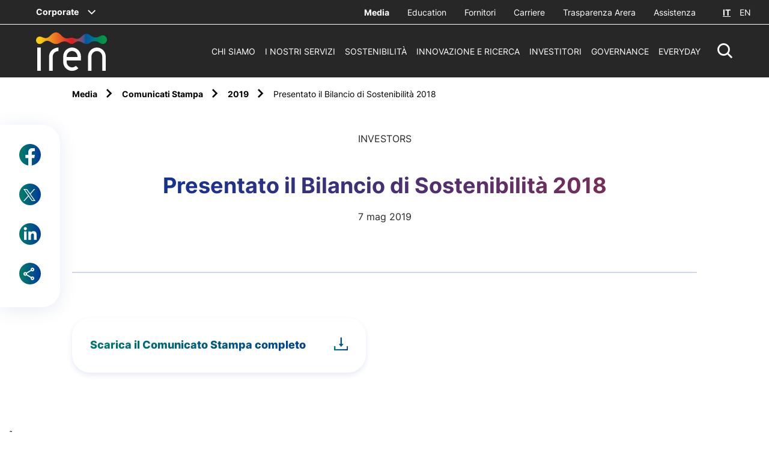

--- FILE ---
content_type: text/html;charset=utf-8
request_url: https://www.gruppoiren.it/it/media/comunicati-stampa/2019/presentato-il-bilancio-di-sostenibilita-20180.html
body_size: 11818
content:

<!DOCTYPE HTML>
<html lang="it">
    <head>
    <meta charset="UTF-8"/>
    
    <title>Presentato il Bilancio di Sostenibilità 2018</title>
    <script defer="defer" type="text/javascript" src="/.rum/@adobe/helix-rum-js@%5E2/dist/rum-standalone.js"></script>
<link rel="icon" type="image/x-icon" href="/content/dam/iren/common/Iren_Favicon.png"/>
    <meta name="viewport" content="width=device-width, initial-scale=1"/>
    


    
    
<link rel="canonical" href="https://www.gruppoiren.it/it/media/comunicati-stampa/2019/presentato-il-bilancio-di-sostenibilita-20180.html"/>

    

    

    
    








<!-- <sly data-sly-resource="contexthub"/> -->
    
    
    

    

    


        <script type="text/javascript" src="//assets.adobedtm.com/3c2c31c993bf/89325dc86e7c/launch-f6459df0243c.min.js"></script>


    
    
<script src="/etc.clientlibs/iren/clientlibs/clientlib-dependencies.lc-ecbee577bc10280e9f0971225ced31e0-lc.min.js"></script>



    
    
<link rel="stylesheet" href="/etc.clientlibs/iren/clientlibs/clientlib-dependencies.lc-b874b9ddc2921a675668f7c7649d2f5e-lc.min.css" type="text/css">
<link rel="stylesheet" href="/etc.clientlibs/iren/clientlibs/clientlib-site.lc-f989a3849b78ac22f287cd2658f30c4f-lc.min.css" type="text/css">



    

    
    

    <meta name="keywords" content="Investors"/>
    
    <meta name="template" content="article-page"/>

    <!-- Google / Search Engine Tags -->
    <meta itemprop="name" content="Presentato il Bilancio di Sostenibilità 2018"/>
    <meta itemprop="description"/>
    <meta itemprop="image"/>

    <!-- Facebook Meta Tags -->
    <meta property="og:url" content="https://www.gruppoiren.it/it/media/comunicati-stampa/2019/presentato-il-bilancio-di-sostenibilita-20180.html"/>
    <meta property="og:type" content="website"/>
    <meta property="og:title" content="Presentato il Bilancio di Sostenibilità 2018"/>
    <meta property="og:description"/>
    <meta property="og:image"/>

    <!-- Twitter Meta Tags -->
    <meta name="twitter:site" content="@gruppoiren"/>
    <meta name="twitter:card" content="summary_large_image"/>
    <meta name="twitter:title" content="Presentato il Bilancio di Sostenibilità 2018"/>
    <meta name="twitter:description"/>
    <meta name="twitter:image"/>
     <p class="hidden" data-msClarity-key="tgu8vrepz9"></p>
    


    <!-- Google Tag Manager -->

    <!-- End Google Tag Manager -->

    <!-- ***************************************************************** -->

    <!-- Google Analytics (gtag.js) -->
   

    <!-- ***************************************************************** -->


    <!-- MS Clarity script -->
    <script type="text/javascript">
        (function (c, l, a, r, i, t, y) {
            c[a] = c[a] || function () { (c[a].q = c[a].q || []).push(arguments) };
            t = l.createElement(r); t.async = 1; t.src = "https://www.clarity.ms/tag/" + i;
            y = l.getElementsByTagName(r)[0]; y.parentNode.insertBefore(t, y);
        })(window, document, "clarity", "script", document.querySelector('[data-msClarity-key]').getAttribute('data-msClarity-key'));
    </script>
  

</head>
    <body class="page basicpage" id="page-712a272791" data-cmp-data-layer-enabled>
        <script>
          window.adobeDataLayer = window.adobeDataLayer || [];
          adobeDataLayer.push({
              page: JSON.parse("{\x22page\u002D712a272791\x22:{\x22@type\x22:\x22iren\/components\/page\x22,\x22repo:modifyDate\x22:\x222022\u002D05\u002D04T12:28:35Z\x22,\x22dc:title\x22:\x22Presentato il Bilancio di Sostenibilità 2018\x22,\x22xdm:template\x22:\x22\/conf\/iren\/settings\/wcm\/templates\/article\u002Dpage\x22,\x22xdm:language\x22:\x22it\x22,\x22xdm:tags\x22:[\x22Investors\x22],\x22repo:path\x22:\x22\/content\/iren\/language\u002Dmasters\/it\/media\/comunicati\u002Dstampa\/2019\/presentato\u002Dil\u002Dbilancio\u002Ddi\u002Dsostenibilita\u002D20180.html\x22}}"),
              event:'cmp:show',
              eventInfo: {
                  path: 'page.page\u002D712a272791'
              }
          });
        </script>
        
        
            




            



            
<div class="root container responsivegrid">

    
    <div id="container-6b5c72e598" class="cmp-container">
        


<div class="aem-Grid aem-Grid--12 aem-Grid--default--12 ">
    
    <div class="header-ref aem-GridColumn aem-GridColumn--default--12">
    
    <header class="header-cmp corporate-header">
    <div class="header ">
        
            
<div class="bypass-block-cmp hidden-mb">
    <div class="bypass-block__intro">Skip to:</div>
</div>
        
        <div><div class="header__top">
    <!-- corporate -->
    <div class="header__corporate">
    
    
        <span data-header-menu-click="iren-group" class="header__corporate--current" role="button" tabindex="0">Corporate</span>
        <div data-header-menu-content="iren-group" class="header__corporate--dowpdown bg-primary-1">
            <div data-header-menu-wrap class="container-default">
                <div data-header-menu-close class="icon-iren-close" tabindex="0"></div>
                <div tabindex="0" data-header-menu-back class="icon icon-iren-arrow-left">
                    <p>Corporate</p>
                </div>
                <div data-header-menu-col data-header-menu-col-text class="megaMenu__col megaMenu__col--text">
                    <div class="titleCmp title-regular-4">
                        I Siti del Gruppo Iren
                    </div>
                    <div class="textCmp">
                         
                    </div>
                </div>
                <div data-header-menu-col data-header-menu-col-links class="megaMenu__col">
                    <div data-simplebar vertical-dark>
                        
                            <li>
                                <a target="_blank" href="https://www.irenlucegas.it/">Iren Luce Gas e Servizi</a>
                            </li>
                        
                            <li>
                                <a target="_blank" href="https://www.ireti.it/">Ireti</a>
                            </li>
                        
                            <li>
                                <a target="_blank" href="https://www.eduiren.it/">Eduiren</a>
                            </li>
                        
                            <li>
                                <a target="_blank" href="https://www.irencollabora.it/">Iren Collabora</a>
                            </li>
                        
                            <li>
                                <a target="_blank" href="https://irenstoria.it/home">Iren Storia</a>
                            </li>
                        
                            <li>
                                <a target="_blank" href="https://trm.to.it/">TRM</a>
                            </li>
                        
                            <li>
                                <a target="_blank" href="https://sponsorizzazioni.gruppoiren.it/it/">Proposte di Sponsorizzazione</a>
                            </li>
                        
                            <li>
                                <a target="_blank" href="https://www.asmvercelli.it/">ASM Vercelli</a>
                            </li>
                        
                            <li>
                                <a target="_blank" href="https://www.amiat.it/">AMIAT</a>
                            </li>
                        
                            <li>
                                <a target="_blank" href="https://www.acamambiente.com/">ACAM Ambiente</a>
                            </li>
                        
                            <li>
                                <a target="_blank" href="https://www.acamacque.it/">ACAM Acque</a>
                            </li>
                        
                            <li>
                                <a target="_blank" href="https://www.atenalucegas.it/">Atena Luce e Gas</a>
                            </li>
                        
                            <li>
                                <a target="_blank" href="https://www.seviren.it/%20">SEV Salerno</a>
                            </li>
                        
                    </div>
                </div>
            </div>
        </div>
    
</div>
    <div class="header__extra">
        <ul class="header__utils">
            
            
                <li class="active">
                    <a target="_self" href="/it/media.html">
                        Media
                    </a>
                </li>
            
                <li>
                    <a target="_blank" href="https://www.eduiren.it/">
                        Education
                    </a>
                </li>
            
                <li>
                    <a target="_blank" href="https://portaleacquisti.gruppoiren.it/web/login.html">
                        Fornitori
                    </a>
                </li>
            
                <li>
                    <a target="_self" href="/it/carriere.html">
                        Carriere
                    </a>
                </li>
            
                <li>
                    <a target="_self" href="/it/i-nostri-servizi/ambiente/trasparenza.html">
                        Trasparenza Arera
                    </a>
                </li>
            
                <li>
                    <a target="_self" href="/it/assistenza.html">
                        Assistenza
                    </a>
                </li>
            
        </ul>
        <div data-logout-redirection-url="https://www.gruppoiren.it/it" class="logout-btn hidden">
            Logout
        </div>
        <div class="header__lang">

            
                <a href="/it/media/comunicati-stampa/2019/presentato-il-bilancio-di-sostenibilita-20180.html" class="current">IT</a>
                <a href="/en/media/press-release/2019/presentation-of-2018-sustainability-report-non-financial-stateme.html" class="">EN</a>
            
            

        </div>
    </div>
</div>
</div>
        <div class="header__main">
            <div class="header__left">
                <div class="header__logo">
                    <a href="/it.html">
                        <img class="header__logoWhite" src="/etc.clientlibs/iren/clientlibs/clientlib-site/resources/images/logo/iren-white.svg" alt="Iren Logo"/>
                        <img class="header__logoDark" src="/etc.clientlibs/iren/clientlibs/clientlib-site/resources/images/logo/iren-dark.svg" alt="Iren Logo"/>
                    </a>
                    
                </div>
            </div>
            <div class="header__right">
                <ul class="header__menu">
    
        <li>
            
                <a data-header-menu-click="Chi siamo" href="/it/chi-siamo.html" role="button">
                    Chi siamo
                </a>
            
        </li>
    
        <li>
            
                <a data-header-menu-click="I nostri servizi" href="/it/i-nostri-servizi.html" role="button">
                    I nostri servizi
                </a>
            
        </li>
    
        <li>
            
                <a data-header-menu-click="Sostenibilità" href="/it/sostenibilita.html" role="button">
                    Sostenibilità
                </a>
            
        </li>
    
        <li>
            
                <a data-header-menu-click="Innovazione e ricerca" href="/it/innovazione-e-ricerca.html" role="button">
                    Innovazione e ricerca
                </a>
            
        </li>
    
        <li>
            
                <a data-header-menu-click="Investitori" href="/it/investitori.html" role="button">
                    Investitori
                </a>
            
        </li>
    
        <li>
            
                <a data-header-menu-click="Governance" href="/it/governance.html" role="button">
                    Governance
                </a>
            
        </li>
    
        <li>
            
                <a data-header-menu-click="EveryDay" href="/it/everyday.html" role="link">
                    EveryDay
                </a>
            
        </li>
    

</ul>
                <div tabindex="0" data-search-icon class="header__search icon-iren-search" role="button" aria-label="Resettare Ricerca" aria-hidden="true"></div>
                <div tabindex="0" role="button" aria-label="menu" data-menu-mb-open class="header__hamb icon-iren-hamburger"></div>
                <div tabindex="0" data-menu-mb-close class="icon-iren-close"></div>
            </div>
        </div>
    </div>

    <!-- HEADER EXTRA ELEMENTS -->

    <!-- MOBILE MENU -->
    <div data-header-menu-main class="header__mobMenu">
        <div data-simplebar vertical-dark>
            <div class="header__mobMenu--wrap">
                <div>
                    
                        <a class=" links" role="button" data-header-menu-click="Chi siamo" href="/it/chi-siamo.html">Chi siamo</a>
                    
                        <a class=" links" role="button" data-header-menu-click="I nostri servizi" href="/it/i-nostri-servizi.html">I nostri servizi</a>
                    
                        <a class=" links" role="button" data-header-menu-click="Sostenibilità" href="/it/sostenibilita.html">Sostenibilità</a>
                    
                        <a class=" links" role="button" data-header-menu-click="Innovazione e ricerca" href="/it/innovazione-e-ricerca.html">Innovazione e ricerca</a>
                    
                        <a class=" links" role="button" data-header-menu-click="Investitori" href="/it/investitori.html">Investitori</a>
                    
                        <a class=" links" role="button" data-header-menu-click="Governance" href="/it/governance.html">Governance</a>
                    
                        <a class=" links" role="button" data-header-menu-click="EveryDay" href="/it/everyday.html">EveryDay</a>
                    
                </div>

                <!-- service -->

                <div class="header__mobMenu--utils">
                    
                        <a target="_self" href="/it/media.html">Media</a>
                    
                        <a target="_blank" href="https://www.eduiren.it/">Education</a>
                    
                        <a target="_blank" href="https://portaleacquisti.gruppoiren.it/web/login.html">Fornitori</a>
                    
                        <a target="_self" href="/it/carriere.html">Carriere</a>
                    
                        <a target="_self" href="/it/i-nostri-servizi/ambiente/trasparenza.html">Trasparenza Arera</a>
                    
                        <a target="_self" href="/it/assistenza.html">Assistenza</a>
                    

                    <!-- lang mobile -->
                    <div class="header__lang">

                        
                            <a href="/it/media/comunicati-stampa/2019/presentato-il-bilancio-di-sostenibilita-20180.html" class="current">IT</a>
                            <a href="/en/media/press-release/2019/presentation-of-2018-sustainability-report-non-financial-stateme.html" class="">EN</a>
                        
                        

                    </div>
                </div>

                <!-- corporate -->
                <div class="header__mobMenu--corporate">
                    <div tabindex="0" data-header-menu-click="iren-group" role="button" class="header__corporate--current"></div>
                </div>

            </div>
        </div>
    </div>

    <!-- MEGA MENU -->
    <div>
    
        

            <div data-header-menu-content="Chi siamo" class="megaMenu bg-primary-1">
                <div data-header-menu-wrap class="megaMenu__wrap container-default">
                    <div data-header-menu-close class="icon-iren-close" tabindex="0"></div>
                    <div data-header-menu-back class="icon icon-iren-arrow-left" tabindex="0"></div>
                    <div data-simplebar vertical-dark class="menu_wrap-container">
                        <div class="main-wrapper">
                            <div class="megaMenu-left">
                                <div>
                                    <a class="megaMenu__links " role="link">
                                        <p class="main">Chi siamo</p>
                                    </a>
                                </div>

                                <div class="cta-container align-left   ">
                                    <a target="_self" class="cta cta-primary-big    align-left" href="/it/chi-siamo.html" role="link">
                                        <span class="hidden-mb">Esplora</span>
                                        <span class="hidden-dk hidden-tb">Esplora</span>
                                    </a>
                                </div>
                            </div>
                            <div data-header-menu-full-col class="megaMenu__col">
                                
                                    
                                        <a class="megaMenu__links" href="/it/chi-siamo/leader-della-transizione.html" role="link">
                                            <p class="underline">Leader della transizione</p>
                                        </a>
                                        
                                    
                                
                                    
                                        <a class="megaMenu__links" href="/it/chi-siamo/la-nuova-multiutility.html" role="link">
                                            <p class="underline">Siamo una Multiutility</p>
                                        </a>
                                        
                                    
                                
                                    
                                        <a class="megaMenu__links" href="/it/chi-siamo/iren-in-cifre.html" role="link">
                                            <p class="underline">Iren in cifre</p>
                                        </a>
                                        
                                    
                                
                                    
                                        <a class="megaMenu__links" href="/it/chi-siamo/struttura-del-gruppo.html" role="link">
                                            <p class="underline">Struttura del Gruppo</p>
                                        </a>
                                        
                                    
                                
                                    
                                        <a class="megaMenu__links" href="/it/chi-siamo/management.html" role="link">
                                            <p class="underline">Management</p>
                                        </a>
                                        
                                    
                                
                                    
                                        <a class="megaMenu__links" href="/it/chi-siamo/sistema-di-gestione.html" role="link">
                                            <p class="underline">Sistema di gestione</p>
                                        </a>
                                        
                                    
                                
                                    
                                        <a class="megaMenu__links" href="/it/chi-siamo/la-nostra-storia.html" role="link">
                                            <p class="underline">La nostra storia</p>
                                        </a>
                                        
                                    
                                
                            </div>
                        </div>
                    </div>
                </div>
            </div>

        
    
        

            <div data-header-menu-content="I nostri servizi" class="megaMenu bg-primary-1">
                <div data-header-menu-wrap class="megaMenu__wrap container-default">
                    <div data-header-menu-close class="icon-iren-close" tabindex="0"></div>
                    <div data-header-menu-back class="icon icon-iren-arrow-left" tabindex="0"></div>
                    <div data-simplebar vertical-dark class="menu_wrap-container">
                        <div class="main-wrapper">
                            <div class="megaMenu-left">
                                <div>
                                    <a class="megaMenu__links " role="link">
                                        <p class="main">I nostri servizi</p>
                                    </a>
                                </div>

                                <div class="cta-container align-left   ">
                                    <a target="_self" class="cta cta-primary-big    align-left" href="/it/i-nostri-servizi.html" role="link">
                                        <span class="hidden-mb">Esplora</span>
                                        <span class="hidden-dk hidden-tb">Esplora</span>
                                    </a>
                                </div>
                            </div>
                            <div data-header-menu-full-col class="megaMenu__col">
                                
                                    
                                        <a class="megaMenu__links" href="/it/i-nostri-servizi/luce-e-gas.html" role="link">
                                            <p class="underline">Luce Gas e Servizi</p>
                                        </a>
                                        
                                    
                                
                                    
                                        
                                        
                                            <div class="megaMenu__links">
                                                <a href="/it/i-nostri-servizi/teleriscaldamento.html" role="link">
                                                    <p class="underline">Teleriscaldamento</p>
                                                </a>
                                                <div data-header-sub-click="teleriscaldamento" tabindex="0">
                                                    <span class="icon-iren-plus"></span>
                                                </div>
                                            </div>

                                            <div data-header-sub-content="teleriscaldamento">
                                                
                                                    <a class="underline" href="/it/i-nostri-servizi/teleriscaldamento/la-nostra-rete.html" role="link">La nostra rete</a>
                                                
                                            </div>
                                        
                                    
                                
                                    
                                        
                                        
                                            <div class="megaMenu__links">
                                                <a href="/it/i-nostri-servizi/servizio-idrico-integrato.html" role="link">
                                                    <p class="underline">Servizio Idrico Integrato</p>
                                                </a>
                                                <div data-header-sub-click="servizio-idrico-integrato" tabindex="0">
                                                    <span class="icon-iren-plus"></span>
                                                </div>
                                            </div>

                                            <div data-header-sub-content="servizio-idrico-integrato">
                                                
                                                    <a class="underline" href="/it/i-nostri-servizi/servizio-idrico-integrato/servizi-sul-territorio.html" role="link">Servizi sul territorio</a>
                                                
                                                    <a class="underline" href="/it/i-nostri-servizi/servizio-idrico-integrato/per-i-clienti.html" role="link">Come fare per...</a>
                                                
                                                    <a class="underline" href="/it/i-nostri-servizi/servizio-idrico-integrato/le-tue-richieste.html" role="link">Le tue richieste</a>
                                                
                                                    <a class="underline" href="/it/i-nostri-servizi/servizio-idrico-integrato/comunicazioni.html" role="link">Comunicazioni</a>
                                                
                                                    <a class="underline" href="/it/i-nostri-servizi/servizio-idrico-integrato/acqua-una-risorsa-fondamentale.html" role="link">Acqua, una risorsa fondamentale </a>
                                                
                                                    <a class="underline" href="/it/i-nostri-servizi/servizio-idrico-integrato/qualita-dell-acqua.html" role="link">Qualità dell’acqua</a>
                                                
                                                    
                                                
                                                    
                                                
                                                    
                                                
                                                    
                                                
                                                    
                                                
                                                    
                                                
                                                    
                                                
                                                    
                                                
                                                    
                                                
                                                    
                                                
                                                    
                                                
                                            </div>
                                        
                                    
                                
                                    
                                        
                                        
                                            <div class="megaMenu__links">
                                                <a href="/it/i-nostri-servizi/ambiente.html" role="link">
                                                    <p class="underline">Servizi Ambientali</p>
                                                </a>
                                                <div data-header-sub-click="ambiente" tabindex="0">
                                                    <span class="icon-iren-plus"></span>
                                                </div>
                                            </div>

                                            <div data-header-sub-content="ambiente">
                                                
                                                    <a class="underline" href="/it/i-nostri-servizi/ambiente/la-societa.html" role="link">La società</a>
                                                
                                                    <a class="underline" href="/it/i-nostri-servizi/ambiente/raccolta-rifiuti.html" role="link">Raccolta rifiuti</a>
                                                
                                                    <a class="underline" href="/it/i-nostri-servizi/ambiente/pulizia-citta.html" role="link">Pulizia Città</a>
                                                
                                                    <a class="underline" href="/it/i-nostri-servizi/ambiente/impianti-e-ciclo-dei-rifiuti.html" role="link">Impianti e ciclo dei rifiuti</a>
                                                
                                                    <a class="underline" href="/it/i-nostri-servizi/ambiente/servizi-commerciali.html" role="link">Servizi Commerciali</a>
                                                
                                                    <a class="underline" href="/it/i-nostri-servizi/ambiente/tributi-e-tariffe.html" role="link">Tributi e Tariffe</a>
                                                
                                                    <a class="underline" href="/it/i-nostri-servizi/ambiente/comunicazioni-tari-tcp.html" role="link">Comunicazioni TARI/TCP</a>
                                                
                                                    <a class="underline" href="/it/i-nostri-servizi/ambiente/trasparenza.html" role="link">Trasparenza</a>
                                                
                                                    <a class="underline" href="/it/i-nostri-servizi/ambiente/sistemi-di-gestione.html" role="link">Sistemi di gestione</a>
                                                
                                            </div>
                                        
                                    
                                
                                    
                                        
                                        
                                            <div class="megaMenu__links">
                                                <a href="/it/i-nostri-servizi/produzione-energia.html" role="link">
                                                    <p class="underline">Produzione Energia</p>
                                                </a>
                                                <div data-header-sub-click="produzione-energia" tabindex="0">
                                                    <span class="icon-iren-plus"></span>
                                                </div>
                                            </div>

                                            <div data-header-sub-content="produzione-energia">
                                                
                                                    <a class="underline" href="/it/i-nostri-servizi/produzione-energia/iren-energia.html" role="link">Iren Energia</a>
                                                
                                                    <a class="underline" href="/it/i-nostri-servizi/produzione-energia/impianti-idroelettrici.html" role="link">Impianti idroelettrici</a>
                                                
                                                    <a class="underline" href="/it/i-nostri-servizi/produzione-energia/impianti-termoelettrici.html" role="link">Impianti termoelettrici</a>
                                                
                                                    <a class="underline" href="/it/i-nostri-servizi/produzione-energia/impianti-di-cogenerazione.html" role="link">Impianti di cogenerazione</a>
                                                
                                                    <a class="underline" href="/it/i-nostri-servizi/produzione-energia/impianti-di-teleriscaldamento.html" role="link">Impianti di teleriscaldamento</a>
                                                
                                                    <a class="underline" href="/it/i-nostri-servizi/produzione-energia/accumulatori-di-calore.html" role="link">Accumulatori di calore</a>
                                                
                                                    <a class="underline" href="/it/i-nostri-servizi/produzione-energia/Impianti-fotovoltaici.html" role="link">Impianti fotovoltaici</a>
                                                
                                                    <a class="underline" href="/it/i-nostri-servizi/produzione-energia/impianti-termici.html" role="link">Impianti termici </a>
                                                
                                                    <a class="underline" href="/it/i-nostri-servizi/produzione-energia/energie-rinnovabili.html" role="link">Energie rinnovabili</a>
                                                
                                            </div>
                                        
                                    
                                
                                    
                                        <a class="megaMenu__links" href="/it/i-nostri-servizi/reti.html" role="link">
                                            <p class="underline">Reti di distribuzione</p>
                                        </a>
                                        
                                    
                                
                                    
                                        
                                        
                                            <div class="megaMenu__links">
                                                <a href="/it/i-nostri-servizi/smart-solutions.html" role="link">
                                                    <p class="underline">Smart Solutions</p>
                                                </a>
                                                <div data-header-sub-click="smart-solutions" tabindex="0">
                                                    <span class="icon-iren-plus"></span>
                                                </div>
                                            </div>

                                            <div data-header-sub-content="smart-solutions">
                                                
                                                    <a class="underline" href="/it/i-nostri-servizi/smart-solutions/la-societa.html" role="link">La società</a>
                                                
                                                    <a class="underline" href="/it/i-nostri-servizi/smart-solutions/imprese-e-terziario.html" role="link">Imprese e terziario</a>
                                                
                                                    <a class="underline" href="/it/i-nostri-servizi/smart-solutions/condomini.html" role="link">Condomini</a>
                                                
                                                    <a class="underline" href="/it/i-nostri-servizi/smart-solutions/per-la-pubblica-amministrazione.html" role="link">Pubblica Amministrazione</a>
                                                
                                                    <a class="underline" href="/it/i-nostri-servizi/smart-solutions/comunita-energetiche.html" role="link">Comunità energetiche</a>
                                                
                                                    
                                                
                                            </div>
                                        
                                    
                                
                                    
                                
                            </div>
                        </div>
                    </div>
                </div>
            </div>

        
    
        

            <div data-header-menu-content="Sostenibilità" class="megaMenu bg-primary-1">
                <div data-header-menu-wrap class="megaMenu__wrap container-default">
                    <div data-header-menu-close class="icon-iren-close" tabindex="0"></div>
                    <div data-header-menu-back class="icon icon-iren-arrow-left" tabindex="0"></div>
                    <div data-simplebar vertical-dark class="menu_wrap-container">
                        <div class="main-wrapper">
                            <div class="megaMenu-left">
                                <div>
                                    <a class="megaMenu__links " role="link">
                                        <p class="main">Sostenibilità</p>
                                    </a>
                                </div>

                                <div class="cta-container align-left   ">
                                    <a target="_self" class="cta cta-primary-big    align-left" href="/it/sostenibilita.html" role="link">
                                        <span class="hidden-mb">Esplora</span>
                                        <span class="hidden-dk hidden-tb">Esplora</span>
                                    </a>
                                </div>
                            </div>
                            <div data-header-menu-full-col class="megaMenu__col">
                                
                                    
                                        
                                        
                                            <div class="megaMenu__links">
                                                <a href="/it/sostenibilita/la-nostra-strategia-integrata.html" role="link">
                                                    <p class="underline">La nostra strategia integrata</p>
                                                </a>
                                                <div data-header-sub-click="la-nostra-strategia-integrata" tabindex="0">
                                                    <span class="icon-iren-plus"></span>
                                                </div>
                                            </div>

                                            <div data-header-sub-content="la-nostra-strategia-integrata">
                                                
                                                    <a class="underline" href="/it/sostenibilita/la-nostra-strategia-integrata/obiettivi-e-risultati.html" role="link">Obiettivi e risultati</a>
                                                
                                                    <a class="underline" href="/it/sostenibilita/la-nostra-strategia-integrata/contributo-agli-sdg-s.html" role="link">Contributo agli SDGs</a>
                                                
                                            </div>
                                        
                                    
                                
                                    
                                        
                                        
                                            <div class="megaMenu__links">
                                                <a href="/it/sostenibilita/governance-della-sostenibilita.html" role="link">
                                                    <p class="underline">Governance della Sostenibilità</p>
                                                </a>
                                                <div data-header-sub-click="governance-della-sostenibilita" tabindex="0">
                                                    <span class="icon-iren-plus"></span>
                                                </div>
                                            </div>

                                            <div data-header-sub-content="governance-della-sostenibilita">
                                                
                                                    <a class="underline" href="/it/sostenibilita/governance-della-sostenibilita/sistema-di-governance.html" role="link">Sistema di governance</a>
                                                
                                                    <a class="underline" href="/it/sostenibilita/governance-della-sostenibilita/codice-etico.html" role="link">Codice etico</a>
                                                
                                                    <a class="underline" href="/it/sostenibilita/governance-della-sostenibilita/rischi-ESG-e-climatici.html" role="link">Rischi ESG e climatici</a>
                                                
                                                    <a class="underline" href="/it/sostenibilita/governance-della-sostenibilita/diversity-e-inclusion.html" role="link">Diversità e inclusione</a>
                                                
                                                    <a class="underline" href="/it/sostenibilita/governance-della-sostenibilita/partnership-per-la-sostenibilita.html" role="link">Partnership per la sostenibilità</a>
                                                
                                                    <a class="underline" href="/it/sostenibilita/governance-della-sostenibilita/rating-e-indici-ESG.html" role="link">Rating e indici ESG</a>
                                                
                                                    <a class="underline" href="/it/sostenibilita/governance-della-sostenibilita/tutela-dei-diritti-umani.html" role="link">Tutela dei diritti umani</a>
                                                
                                                    <a class="underline" href="/it/sostenibilita/governance-della-sostenibilita/Politica-di-sostenibilita.html" role="link">Politica di sostenibilità</a>
                                                
                                            </div>
                                        
                                    
                                
                                    
                                        
                                        
                                            <div class="megaMenu__links">
                                                <a href="/it/sostenibilita/coinvolgimento-degli-stakeholder.html" role="link">
                                                    <p class="underline">Coinvolgimento degli stakeholder</p>
                                                </a>
                                                <div data-header-sub-click="coinvolgimento-degli-stakeholder" tabindex="0">
                                                    <span class="icon-iren-plus"></span>
                                                </div>
                                            </div>

                                            <div data-header-sub-content="coinvolgimento-degli-stakeholder">
                                                
                                                    <a class="underline" href="/it/sostenibilita/coinvolgimento-degli-stakeholder/comitati-territoriali.html" role="link">Comitati Territoriali</a>
                                                
                                                    <a class="underline" href="/it/sostenibilita/coinvolgimento-degli-stakeholder/temi-materiali.html" role="link">Temi materiali</a>
                                                
                                                    
                                                
                                                    <a class="underline" href="/it/sostenibilita/coinvolgimento-degli-stakeholder/10-sfide-Iren-ESG-2025.html" role="link">Le 10 Sfide ESG di Iren per il 2025</a>
                                                
                                                    <a class="underline" href="/it/sostenibilita/coinvolgimento-degli-stakeholder/sponsorizzazioni-sportive.html" role="link">Iren per lo sport</a>
                                                
                                                    <a class="underline" href="/it/sostenibilita/coinvolgimento-degli-stakeholder/Premio-ESG-challenge-2026.html" role="link">Premio ESG Challenge Iren 2026</a>
                                                
                                            </div>
                                        
                                    
                                
                                    
                                        <a class="megaMenu__links" href="/it/sostenibilita/relazione-annuale-integrata.html" role="link">
                                            <p class="underline">Relazione annuale integrata</p>
                                        </a>
                                        
                                    
                                
                            </div>
                        </div>
                    </div>
                </div>
            </div>

        
    
        

            <div data-header-menu-content="Innovazione e ricerca" class="megaMenu bg-primary-1">
                <div data-header-menu-wrap class="megaMenu__wrap container-default">
                    <div data-header-menu-close class="icon-iren-close" tabindex="0"></div>
                    <div data-header-menu-back class="icon icon-iren-arrow-left" tabindex="0"></div>
                    <div data-simplebar vertical-dark class="menu_wrap-container">
                        <div class="main-wrapper">
                            <div class="megaMenu-left">
                                <div>
                                    <a class="megaMenu__links " role="link">
                                        <p class="main">Innovazione e ricerca</p>
                                    </a>
                                </div>

                                <div class="cta-container align-left   ">
                                    <a target="_self" class="cta cta-primary-big    align-left" href="/it/innovazione-e-ricerca.html" role="link">
                                        <span class="hidden-mb">Esplora</span>
                                        <span class="hidden-dk hidden-tb">Esplora</span>
                                    </a>
                                </div>
                            </div>
                            <div data-header-menu-full-col class="megaMenu__col">
                                
                                    
                                        <a class="megaMenu__links" href="/it/innovazione-e-ricerca/investiamo-in-innovazione.html" role="link">
                                            <p class="underline">Investiamo in innovazione</p>
                                        </a>
                                        
                                    
                                
                                    
                                        <a class="megaMenu__links" href="/it/innovazione-e-ricerca/open-innovation.html" role="link">
                                            <p class="underline">Open Innovation</p>
                                        </a>
                                        
                                    
                                
                                    
                                        <a class="megaMenu__links" href="/it/innovazione-e-ricerca/progetti.html" role="link">
                                            <p class="underline">Progetti</p>
                                        </a>
                                        
                                    
                                
                                    
                                        <a class="megaMenu__links" href="/it/innovazione-e-ricerca/iren-up.html" role="link">
                                            <p class="underline">Iren UP Cleantech Venture</p>
                                        </a>
                                        
                                    
                                
                                    
                                        
                                        
                                            <div class="megaMenu__links">
                                                <a href="/it/innovazione-e-ricerca/ricerca-irenlab.html" role="link">
                                                    <p class="underline">Ricerca IrenLab</p>
                                                </a>
                                                <div data-header-sub-click="ricerca-irenlab" tabindex="0">
                                                    <span class="icon-iren-plus"></span>
                                                </div>
                                            </div>

                                            <div data-header-sub-content="ricerca-irenlab">
                                                
                                                    <a class="underline" href="/it/innovazione-e-ricerca/ricerca-irenlab/analisi-ambientali.html" role="link">Analisi ambientali</a>
                                                
                                                    <a class="underline" href="/it/innovazione-e-ricerca/ricerca-irenlab/accreditamento.html" role="link">Accreditamento</a>
                                                
                                            </div>
                                        
                                    
                                
                                    
                                        <a class="megaMenu__links" href="/it/innovazione-e-ricerca/Progetti-PNRR.html" role="link">
                                            <p class="underline">Progetti PNRR</p>
                                        </a>
                                        
                                    
                                
                            </div>
                        </div>
                    </div>
                </div>
            </div>

        
    
        

            <div data-header-menu-content="Investitori" class="megaMenu bg-primary-1">
                <div data-header-menu-wrap class="megaMenu__wrap container-default">
                    <div data-header-menu-close class="icon-iren-close" tabindex="0"></div>
                    <div data-header-menu-back class="icon icon-iren-arrow-left" tabindex="0"></div>
                    <div data-simplebar vertical-dark class="menu_wrap-container">
                        <div class="main-wrapper">
                            <div class="megaMenu-left">
                                <div>
                                    <a class="megaMenu__links " role="link">
                                        <p class="main">Investitori</p>
                                    </a>
                                </div>

                                <div class="cta-container align-left   ">
                                    <a target="_self" class="cta cta-primary-big    align-left" href="/it/investitori.html" role="link">
                                        <span class="hidden-mb">Esplora</span>
                                        <span class="hidden-dk hidden-tb">Esplora</span>
                                    </a>
                                </div>
                            </div>
                            <div data-header-menu-full-col class="megaMenu__col">
                                
                                    
                                        
                                        
                                            <div class="megaMenu__links">
                                                <a href="/it/investitori/company-profile.html" role="link">
                                                    <p class="underline">Company Profile</p>
                                                </a>
                                                <div data-header-sub-click="company-profile" tabindex="0">
                                                    <span class="icon-iren-plus"></span>
                                                </div>
                                            </div>

                                            <div data-header-sub-content="company-profile">
                                                
                                                    <a class="underline" href="/it/investitori/company-profile/dati-di-sintesi.html" role="link">Dati di sintesi</a>
                                                
                                            </div>
                                        
                                    
                                
                                    
                                        
                                        
                                            <div class="megaMenu__links">
                                                <a href="/it/investitori/strategia-aziendale.html" role="link">
                                                    <p class="underline">Strategia aziendale</p>
                                                </a>
                                                <div data-header-sub-click="strategia-aziendale" tabindex="0">
                                                    <span class="icon-iren-plus"></span>
                                                </div>
                                            </div>

                                            <div data-header-sub-content="strategia-aziendale">
                                                
                                                    <a class="underline" href="/it/investitori/strategia-aziendale/pilastri-strategici.html" role="link">Pilastri strategici</a>
                                                
                                                    <a class="underline" href="/it/investitori/strategia-aziendale/trend-del-settore.html" role="link">Trend del settore</a>
                                                
                                                    <a class="underline" href="/it/investitori/strategia-aziendale/action-plan.html" role="link">Action plan</a>
                                                
                                                    <a class="underline" href="/it/investitori/strategia-aziendale/obiettivi-eco-fin-e-esg.html" role="link">Obiettivi eco-fin e ESG</a>
                                                
                                                    <a class="underline" href="/it/investitori/strategia-aziendale/dividend-policy.html" role="link">Dividend policy</a>
                                                
                                                    <a class="underline" href="/it/investitori/strategia-aziendale/profilo-di-rischio.html" role="link">Profilo di rischio</a>
                                                
                                                    <a class="underline" href="/it/investitori/strategia-aziendale/outlook-di-breve-periodo.html" role="link">Outlook di breve periodo</a>
                                                
                                                    <a class="underline" href="/it/investitori/strategia-aziendale/acquisizioni-e-cessioni.html" role="link">Acquisizioni e cessioni</a>
                                                
                                            </div>
                                        
                                    
                                
                                    
                                        
                                        
                                            <div class="megaMenu__links">
                                                <a href="/it/investitori/titolo-in-borsa.html" role="link">
                                                    <p class="underline">Titolo in borsa</p>
                                                </a>
                                                <div data-header-sub-click="titolo-in-borsa" tabindex="0">
                                                    <span class="icon-iren-plus"></span>
                                                </div>
                                            </div>

                                            <div data-header-sub-content="titolo-in-borsa">
                                                
                                                    <a class="underline" href="/it/investitori/titolo-in-borsa/Analisti-e-consensus.html" role="link">Analisti e consensus</a>
                                                
                                            </div>
                                        
                                    
                                
                                    
                                        
                                        
                                            <div class="megaMenu__links">
                                                <a href="/it/investitori/gestione-del-rischio.html" role="link">
                                                    <p class="underline">Gestione del rischio</p>
                                                </a>
                                                <div data-header-sub-click="gestione-del-rischio" tabindex="0">
                                                    <span class="icon-iren-plus"></span>
                                                </div>
                                            </div>

                                            <div data-header-sub-content="gestione-del-rischio">
                                                
                                                    <a class="underline" href="/it/investitori/gestione-del-rischio/business-continuity-management.html" role="link">Business continuity management</a>
                                                
                                            </div>
                                        
                                    
                                
                                    
                                        <a class="megaMenu__links" href="/it/investitori/profilo-finanziario.html" role="link">
                                            <p class="underline">Gestione del debito</p>
                                        </a>
                                        
                                    
                                
                                    
                                        
                                        
                                            <div class="megaMenu__links">
                                                <a href="/it/investitori/bilanci-e-presentazioni.html" role="link">
                                                    <p class="underline">Bilanci e Presentazioni</p>
                                                </a>
                                                <div data-header-sub-click="bilanci-e-presentazioni" tabindex="0">
                                                    <span class="icon-iren-plus"></span>
                                                </div>
                                            </div>

                                            <div data-header-sub-content="bilanci-e-presentazioni">
                                                
                                                    <a class="underline" href="/it/investitori/bilanci-e-presentazioni/relazione-annuale-integrata.html" role="link">Relazione annuale integrata</a>
                                                
                                            </div>
                                        
                                    
                                
                                    
                                        <a class="megaMenu__links" href="/it/investitori/comunicati-finanziari.html" role="link">
                                            <p class="underline">Comunicati finanziari</p>
                                        </a>
                                        
                                    
                                
                            </div>
                        </div>
                    </div>
                </div>
            </div>

        
    
        

            <div data-header-menu-content="Governance" class="megaMenu bg-primary-1">
                <div data-header-menu-wrap class="megaMenu__wrap container-default">
                    <div data-header-menu-close class="icon-iren-close" tabindex="0"></div>
                    <div data-header-menu-back class="icon icon-iren-arrow-left" tabindex="0"></div>
                    <div data-simplebar vertical-dark class="menu_wrap-container">
                        <div class="main-wrapper">
                            <div class="megaMenu-left">
                                <div>
                                    <a class="megaMenu__links " role="link">
                                        <p class="main">Governance</p>
                                    </a>
                                </div>

                                <div class="cta-container align-left   ">
                                    <a target="_self" class="cta cta-primary-big    align-left" href="/it/governance.html" role="link">
                                        <span class="hidden-mb">Esplora</span>
                                        <span class="hidden-dk hidden-tb">Esplora</span>
                                    </a>
                                </div>
                            </div>
                            <div data-header-menu-full-col class="megaMenu__col">
                                
                                    
                                        
                                        
                                            <div class="megaMenu__links">
                                                <a href="/it/governance/la-nostra-governance.html" role="link">
                                                    <p class="underline">La nostra Governance</p>
                                                </a>
                                                <div data-header-sub-click="la-nostra-governance" tabindex="0">
                                                    <span class="icon-iren-plus"></span>
                                                </div>
                                            </div>

                                            <div data-header-sub-content="la-nostra-governance">
                                                
                                                    <a class="underline" href="/it/governance/la-nostra-governance/statuto-e-soluzioni-di-governance.html" role="link">Statuto e Soluzioni di governance</a>
                                                
                                                    <a class="underline" href="/it/governance/la-nostra-governance/politiche-di-dialogo-con-azionisti.html" role="link">Politiche di dialogo con gli azionisti</a>
                                                
                                                    <a class="underline" href="/it/governance/la-nostra-governance/azionariato-e-patti-parasociali.html" role="link">Azionariato e patti parasociali</a>
                                                
                                            </div>
                                        
                                    
                                
                                    
                                        
                                        
                                            <div class="megaMenu__links">
                                                <a href="/it/governance/organi-sociali.html" role="link">
                                                    <p class="underline">Organi sociali</p>
                                                </a>
                                                <div data-header-sub-click="organi-sociali" tabindex="0">
                                                    <span class="icon-iren-plus"></span>
                                                </div>
                                            </div>

                                            <div data-header-sub-content="organi-sociali">
                                                
                                                    <a class="underline" href="/it/governance/organi-sociali/consiglio-di-amministrazione.html" role="link">Consiglio di Amministrazione</a>
                                                
                                                    <a class="underline" href="/it/governance/organi-sociali/collegio-sindacale.html" role="link">Collegio sindacale</a>
                                                
                                            </div>
                                        
                                    
                                
                                    
                                        <a class="megaMenu__links" href="/it/governance/assemblea.html" role="link">
                                            <p class="underline">Assemblea</p>
                                        </a>
                                        
                                    
                                
                                    
                                        <a class="megaMenu__links" href="/it/governance/calendario-finanziario.html" role="link">
                                            <p class="underline">Calendario finanziario</p>
                                        </a>
                                        
                                    
                                
                                    
                                        <a class="megaMenu__links" href="/it/governance/politiche-di-remunerazione.html" role="link">
                                            <p class="underline">Politiche di remunerazione</p>
                                        </a>
                                        
                                    
                                
                                    
                                        <a class="megaMenu__links" href="/it/governance/internal-dealing.html" role="link">
                                            <p class="underline">Internal Dealing</p>
                                        </a>
                                        
                                    
                                
                                    
                                        
                                        
                                            <div class="megaMenu__links">
                                                <a href="/it/governance/controllo-interno-gestione-dei-rischi-compliance.html" role="link">
                                                    <p class="underline">Controllo interno, gestione dei rischi, compliance</p>
                                                </a>
                                                <div data-header-sub-click="controllo-interno-gestione-dei-rischi-compliance" tabindex="0">
                                                    <span class="icon-iren-plus"></span>
                                                </div>
                                            </div>

                                            <div data-header-sub-content="controllo-interno-gestione-dei-rischi-compliance">
                                                
                                                    <a class="underline" href="/it/governance/controllo-interno-gestione-dei-rischi-compliance/sistema-di-controllo-interno.html" role="link">Sistema di controllo interno</a>
                                                
                                                    <a class="underline" href="/it/governance/controllo-interno-gestione-dei-rischi-compliance/modello-231-e-responsabilita-amministrativa-impresa.html" role="link">Modello 231 e Responsabilità amministrativa d&#39;impresa</a>
                                                
                                                    <a class="underline" href="/it/governance/controllo-interno-gestione-dei-rischi-compliance/operazioni-con-parti-correlate.html" role="link">Operazioni con parti correlate</a>
                                                
                                                    <a class="underline" href="/it/governance/controllo-interno-gestione-dei-rischi-compliance/Market-abuse.html" role="link">Market Abuse</a>
                                                
                                                    <a class="underline" href="/it/governance/controllo-interno-gestione-dei-rischi-compliance/strategia-fiscale.html" role="link">Strategia fiscale</a>
                                                
                                            </div>
                                        
                                    
                                
                                    
                                        <a class="megaMenu__links" href="/it/governance/documenti-societari.html" role="link">
                                            <p class="underline">Documenti societari</p>
                                        </a>
                                        
                                    
                                
                                    
                                        <a class="megaMenu__links" href="/it/governance/segnalazioni-whistleblowing.html" role="link">
                                            <p class="underline">Segnalazioni whistleblowing</p>
                                        </a>
                                        
                                    
                                
                            </div>
                        </div>
                    </div>
                </div>
            </div>

        
    
        

            

        
    


</div>

    <!-- SEARCH -->
    

    <div class="headerSearch ">
        <div class="aem-GridColumn aem-GridColumn--default--12">
            <div class="container-default">
                <div class="headerSearch__closeContainer">
                    <div tabindex="0" data-search-icon-close class="headerSearch__close icon-iren-close" aria-label="close" aria-hidden="true" role="button"></div>
                </div>

                <div class="title-regular-4 color-white align-center">
                    
    <h1 class="titleCmp title-regular-4  text-normal align-center    color-white">
        <div>
            
            <p>Effettua una ricerca</p>

        </div>
    </h1>

                </div>

                

    <form class="headerSearch__form align-center" action="https://www.gruppoiren.it/it/search.html" method="get" data-search-path="/content/iren/language-masters/it/media/comunicati-stampa/2019/presentato-il-bilancio-di-sostenibilita-20180" data-search-path-search="https://www.gruppoiren.it/it/search" data-search-load="10" data-suggestion-message="suggestions found">
        <div class="form-control form-control--text-input">
            <input class="searchInput" type="text" name="q" role="combobox" aria-owns="headerSearch__results" aria-describedby="headerSearchAnnounce" aria-controls="headerSearchAnnounce" aria-autocomplete="both" placeholder="Cerca"/>
            <button class="headerSearch__reset" aria-label="Clear search querry">
                <div class="icon-iren-close"></div>
            </button>
            <button class="headerSearch__submit" disabled aria-label="Ricerca">
                <div class="icon-iren-search"></div>
            </button>
        </div>
        <div id='headerSearchAnnounce' class='headerSearch__announce visually-hidden' role="alert" aria-live="polite" aria-atomic="true"></div>

    </form>



                <div class="headerSearch__results color-white" role="alert" aria-live="polite" id="headerSearchPage-results"></div>

                <div class="headerSearch__tips headerSearch__tips--status-active">
                    <div class="title-regular-6 color-white align-center padding-bottom-16">
                        
    <h1 class="titleCmp title-regular-5  text-normal align-center    color-white">
        <div>
            
            <p>Argomenti suggeriti</p>

        </div>
    </h1>

                    </div>
                    

    

    <div class="headerSearch__tips-container">
        
            <div class="tip">
                <a class="cta-secondary-white" href="/it/search.html?q=efficienza">
                    <span>Efficienza</span>
                </a>
            </div>
        
            <div class="tip">
                <a class="cta-secondary-white" href="/it/search.html?q=energia">
                    <span>Energetica</span>
                </a>
            </div>
        
            <div class="tip">
                <a class="cta-secondary-white" href="/it/search.html?q=article">
                    <span>Articles</span>
                </a>
            </div>
        
            <div class="tip">
                <a class="cta-secondary-white" href="/it/search.html?q=investor">
                    <span>Investors</span>
                </a>
            </div>
        
            <div class="tip">
                <a class="cta-secondary-white" href="/it/search.html?q=ascopiave">
                    <span>Ascopiave</span>
                </a>
            </div>
        
            <div class="tip">
                <a class="cta-secondary-white" href="/it/search.html?q=pubblica">
                    <span>Pubblica</span>
                </a>
            </div>
        
            <div class="tip">
                <a class="cta-secondary-white" href="/it/search.html?q=Bilanci">
                    <span>Bilanci</span>
                </a>
            </div>
        
            <div class="tip">
                <a class="cta-secondary-white" href="/it/search.html?q=solution">
                    <span>Solutions</span>
                </a>
            </div>
        
            <div class="tip">
                <a class="cta-secondary-white" href="/it/search.html?q=cifre">
                    <span>In Cifre</span>
                </a>
            </div>
        
            <div class="tip">
                <a class="cta-secondary-white" href="/it/search.html?q=struttura">
                    <span>Struttura</span>
                </a>
            </div>
        
            <div class="tip">
                <a class="cta-secondary-white" href="/it/search.html?q=news">
                    <span>News</span>
                </a>
            </div>
        
    </div>


                </div>
            </div>
        </div>
    </div>

    



</header>
<div><div class="byPassBlock__link" data-bypass data-bypass-text="Main content"></div>
</div>






</div>
<div class="container responsivegrid aem-GridColumn aem-GridColumn--default--12">

    
    <div id="container-2b7dd34988" class="cmp-container">
        


<div class="aem-Grid aem-Grid--12 aem-Grid--default--12 ">
    
    <div class="container responsivegrid aem-GridColumn aem-GridColumn--default--12">

    
    <div id="container-8d6dbae05e" class="cmp-container">
        


<div class="aem-Grid aem-Grid--12 aem-Grid--default--12 ">
    
    <div class="block-background aem-GridColumn aem-GridColumn--default--12">

    

    <div class="blockBackground   ">
        <div class="blockBackground__inner   bg-white  ">
            <div class="no-container">
                
                

    
    
    
    <div id="container-cf4f7aa6f8" class="cmp-container">
        
        <div class="breadcrumb-cmp">
    <div class="breadcrumbCmp ">
        <div class="container-default  padding-top-64 ">
            
                <a href="/it/media.html" class="color-black">
                    Media
                </a>
            
            
        
            
                <a href="/it/media.html?anchors&tab=2" class="color-black">
                    Comunicati Stampa
                </a>
            
            
        
            
            
                <a class="color-black">
                    2019
                </a>
            
        
            
                <a href="/it/media/comunicati-stampa/2019/presentato-il-bilancio-di-sostenibilita-20180.html" class="color-black">
                    Presentato il Bilancio di Sostenibilità 2018
                </a>
            
            
        </div>
    </div>
</div>
<div class="article-header">

    <div class="article-header container-full">

        <div class="article-header__tag">

            

            
                
  <div class="tagCmp tagCmp__regular-font label-3  text-normal align-center  padding-bottom-24  color-primary-1 ">
    <div>
      Investors
    </div>
  </div>


            

            

        </div>

        <div class="article-header__title">
            
    <h1 class="titleCmp title-regular-4 text-gradient-linear-3 text-normal align-center  padding-bottom-16 container-default color-primary-1">
        <div>
            
            <p><span class="gradient">Presentato il Bilancio di Sostenibilità 2018</span></p>

        </div>
    </h1>

        </div>

        <div class="article-header__date">
            

    

        <div class="label label-3  align-center  padding-bottom-64 container-default">
            

            

            
            
            
            
            7 mag 2019
            
            

            

        </div>

    


        </div>

    </div>

</div>
<div class="share-cmp"><div class="share-cmp-wrapper">
    
    <!-- DESKTOP -->
    <div class="social-share-cmp ">
        <div class="default-icons-container">
            <!-- Stacked to the left side -->
            <div class="default-icons" tabindex="0">
                <div class="facebook share-btn" tabindex="0">
                    <img src="/etc.clientlibs/iren/clientlibs/clientlib-site/resources/images/socials/fb-dark.svg" alt="fb"/>
                </div>
                <div class="twitter share-btn" tabindex="0">
                    <img src="/etc.clientlibs/iren/clientlibs/clientlib-site/resources/images/socials/twitter-dark.svg" alt="twitter"/>
                </div>
                <div class="linkedIn share-btn" tabindex="0">
                    <img src="/etc.clientlibs/iren/clientlibs/clientlib-site/resources/images/socials/linkedin-dark.svg" alt="linked in"/>
                </div>
                <div class="share-btn share-icon share-icon-page" tabindex="0">
                    <img src="/etc.clientlibs/iren/clientlibs/clientlib-site/resources/images/socials/share-bg.svg" alt="share in"/>
                </div>
            </div>
            <!-- Hidden part default -->
            <div class="social-share-cmp__hidden-page  hidden hidden-default-page">
                <div class="icons-text-flex email">
                    <div class="share-btn">
                        <img src="/etc.clientlibs/iren/clientlibs/clientlib-site/resources/images/socials/email-gradient.svg" alt="email"/>
                    </div>


                    <p>
                        <div class="simpleTextCmp t2           ">
  
  Mail
</div>
                    </p>
                </div>

                <div class="icons-text-flex link">
                    <div class=" share-btn">
                        <img src="/etc.clientlibs/iren/clientlibs/clientlib-site/resources/images/socials/link-gradient.svg" alt="link"/>
                    </div>

                    <p>
                        <div class="simpleTextCmp t2           ">
  
  Copia il link
</div></p>
                </div>
            </div>
        </div>
    </div>
    <!-- MOBILE -->
    <div class="social-share-cmp-mob  container-default">
        <div class="default-icons-container">
            <div class="default-icons">
                <div class="facebook share-btn" tabindex="0">
                    <img src="/etc.clientlibs/iren/clientlibs/clientlib-site/resources/images/socials/fb-dark.svg" alt="fb"/>
                </div>

                <div class="twitter share-btn" tabindex="0">
                    <img src="/etc.clientlibs/iren/clientlibs/clientlib-site/resources/images/socials/twitter-dark.svg" alt="twitter"/>
                </div>

                <div class="linkedIn share-btn" tabindex="0">
                    <img src="/etc.clientlibs/iren/clientlibs/clientlib-site/resources/images/socials/linkedin-dark.svg" alt="linked in"/>
                </div>

                <div class="share-btn share-icon share-icon-page-mob" tabindex="0">
                    <img src="/etc.clientlibs/iren/clientlibs/clientlib-site/resources/images/socials/share-bg.svg" alt="share in"/>
                </div>
            </div>
            <div class=" hidden hidden-default  ">
                <div class="icons-wrapper">
                    <div class="close-icon">
                        <div class="icon icon-iren-close "></div>
                    </div>
                    <div class="icons-text-flex-container">
                        <div class="icons-text-flex facebook">
                            <div class="share-btn">
                                <img src="/etc.clientlibs/iren/clientlibs/clientlib-site/resources/images/socials/fb-dark.svg" alt="fb"/>
                            </div>


                            <p>
                                <div class="simpleTextCmp t2           ">
  
  Facebook
</div>
                            </p>
                        </div>

                        <div class="icons-text-flex twitter">
                            <div class="share-btn">
                                <img src="/etc.clientlibs/iren/clientlibs/clientlib-site/resources/images/socials/twitter-dark.svg" alt="twitter"/>
                            </div>

                            <p>
                                <div class="simpleTextCmp t2           ">
  
  Twitter
</div>
                            </p>
                        </div>

                        <div class="icons-text-flex linkedIn">
                            <div class="share-btn">
                                <img src="/etc.clientlibs/iren/clientlibs/clientlib-site/resources/images/socials/linkedin-dark.svg" alt="linked in"/>
                            </div>


                            <p>
                                <div class="simpleTextCmp t2           ">
  
  Linkedin
</div>
                            </p>
                        </div>

                        <div class="icons-text-flex email">
                            <div class="share-btn">
                                <img src="/etc.clientlibs/iren/clientlibs/clientlib-site/resources/images/socials/email-gradient.svg" alt="email"/>
                            </div>
                            <p>
                                <div class="simpleTextCmp t2           ">
  
  Mail
</div>
                            </p>
                        </div>

                        <div class="icons-text-flex link">
                            <div class="share-btn">
                                <img src="/etc.clientlibs/iren/clientlibs/clientlib-site/resources/images/socials/link-gradient.svg" alt="link"/>
                            </div>
                            <p>
                                <div class="simpleTextCmp t2           ">
  
  Copia il link
</div></p>
                        </div>
                    </div>
                </div>
            </div>
        </div>
    </div>
</div></div>
<div class="divider">

<div class="dividerCmp container-default">
    <div class="dividerCmp__bg "></div>

    
</div></div>
<div class="download-cmp">

    <div class="downloadCmp container-default  ">

        

        <div class="downloadCmp__wrap">

            <div class="buttons-wrap btns-grid-2">

                
                    

    
    
    
    <div id="container-818201e59e" class="cmp-container">
        
        <div class="button">

<div>
    
    <div class="download  margin-bottom-24">
        <div class="text">
            <div class="button-title">
                
    <h1 class="titleCmp title-regular-8 text-gradient-linear-1 text-normal align-left    color-primary-1">
        <div>
            
            <p><span class="gradient">Scarica il Comunicato Stampa completo</span></p>

        </div>
    </h1>

            </div>
            <div class="tooltip">
    <h1 class="titleCmp title-regular-8 text-gradient-linear-1 text-normal align-left    color-primary-1">
        <div>
            
            <p><span class="gradient">Scarica il Comunicato Stampa completo</span></p>

        </div>
    </h1>
</div>
        </div>
        <div class="buttons-grp">
            
            

            <div>
                <div class="icon download-icon">
                    <a href="/content/dam/iren/documents/it/media/communicati-stampa/2019/maggio/07-05-2019/2019%2004%20cs%20Bds%202018%20Iren.pdf" role="button" aria-label="Scarica file">
                        <i class="icon icon-iren-download"></i>
                    </a>
                    <p class="icon-tooltip">Scaricamento</p>
                </div>
            </div>

        </div>

    </div>
</div>
</div>

        
    </div>


                

                

            </div>
        </div>
    </div>


</div>

        
    </div>


            </div>
        </div>
    </div>
</div>

    
</div>

    </div>

    
</div>

    
</div>

    </div>

    
</div>
<div class="footer-ref footer aem-GridColumn aem-GridColumn--default--12">

    


<div class="iren-upper-footer__container position-sticky">
     <div class="phone-mob hidden-dk">
          <i class="icon icon-iren-envelope"></i>
     </div>
     <div class="content-wraper">





<!-- PUBLISH -->


<!-- EDIT -->
</div>
</div>



<div><div class="byPassBlock__link" data-bypass data-bypass-text="Footer"></div>
</div>

<div><footer class="footer padding-top-40 padding-bottom-40">
    <div class="footer__content container-default margin-bottom-40">

        <div class="footer__icons margin-bottom-40">
            <div class="footer__icons--left">
                <div>
                    

<div>
  <a href="/it.html">
    <img class="logo hidden-mb" src="/content/dam/iren/common/iren-white.svg" alt="Logo Gruppo Iren"/>
    </a>
</div>


                </div>

                <div class="hidden-dk-tb-s">
                    
    <h6 class="titleCmp title-regular-8  text-normal align-left    color-white">
        <div>
            
            <p>Seguici sui social</p>

        </div>
    </h6>

                </div>
            </div>

            <div class="footer__icons--right">
                <div>
                    
    <h5 class="titleCmp title-regular-8  text-bold align-center    color-white">
        <div>
            
            <p>Seguici su</p>

        </div>
    </h5>

                </div>

                <div class="footer__social-media">
                    
    

    <div class="socialIcons ">
        <div class="icon">
            <a target="_blank" href="https://www.facebook.com/iren.gruppo">
                <img src="/etc.clientlibs/iren/clientlibs/clientlib-site/resources/images/socials/fb-white.svg" alt="Facebook Icon"/>
            </a>
        </div>
    
        <div class="icon">
            <a target="_blank" href="https://www.instagram.com/gruppo_iren/">
                <img src="/etc.clientlibs/iren/clientlibs/clientlib-site/resources/images/socials/instagram-white.svg" alt="Instagram Icon"/>
            </a>
        </div>
    
        <div class="icon">
            <a target="_blank" href="https://twitter.com/gruppoiren">
                <img src="/etc.clientlibs/iren/clientlibs/clientlib-site/resources/images/socials/twitter-white.svg" alt="Twitter Icon"/>
            </a>
        </div>
    
        <div class="icon">
            <a target="_blank" href="https://www.linkedin.com/company/iren-gruppo/">
                <img src="/etc.clientlibs/iren/clientlibs/clientlib-site/resources/images/socials/linkedin-white.svg" alt="Linkedin Icon"/>
            </a>
        </div>
    
        <div class="icon">
            <a target="_blank" href="https://www.youtube.com/user/gruppoiren">
                <img src="/etc.clientlibs/iren/clientlibs/clientlib-site/resources/images/socials/youtube-white.svg" alt="YouTube Icon"/>
            </a>
        </div>
    
        <div class="icon">
            <a target="_blank" href="https://open.spotify.com/user/31bqd723x7joc5okcwn4micpo7mi?si=754ec9211b9c4e01">
                <img src="/etc.clientlibs/iren/clientlibs/clientlib-site/resources/images/socials/spotify.svg" alt="Spotify Icon"/>
            </a>
        </div>
    </div>


                </div>
            </div>
        </div>

        <hr class="divider"/>

        <div>
            

    

    <ul class="footer__menu margin-top-40">
        
            <li><a href="/it/assistenza.html?anchor=sedi-e-contatti">sedi e contatti</a></li>
        
            <li><a href="/it/Termini-e-condizioni.html">termini e condizioni</a></li>
        
            <li><a target="_self" href="/it/privacy-e-cookie-policy.html">Privacy e cookie policy</a></li>
        
            <li><a target="_blank" href="/content/dam/iren/documents/it/privacy-e-cookie-policy/Dichiarazione%20di%20accessibilità%202025%20-%20gruppoiren.it.pdf?view=yes">Dichiarazione di accessibilità</a></li>
        
    </ul>


        </div>

        <div class="footer-text footer-text-copyright margin-top-40">
            <div class="textCmp iren-textCmp    7  color-white  ">
  
  <div>
    <p> </p>
<p>Tutti i diritti riservati © 2010-2023 Iren S.p.A. - Via Nubi di Magellano, 30 - 42123 Reggio Emilia - irenspa&#64;pec.gruppoiren.it</p>
<p>Società appartenente al Gruppo IVA Iren - Partita IVA 02863660359 / Codice Fiscale 07129470014 - Capitale sociale I.V. 1.300.931.377,00 euro<br />
<br />
<br />
Powered by <a href="https://www.cultur-e.it/" target="_blank" rel="noopener noreferrer">Cultur-e</a> | <a href="https://www.pwc.com/it/it/" target="_blank" rel="noopener noreferrer">PwC</a> | <a href="https://www.codeland.it/en/index.html" target="_blank" rel="noopener noreferrer">CodeLand</a></p>

  </div>
</div>
        </div>

        <div class="badge-container ">
            <a href="https://www.accessiway.com/it-digital-accessibility-badge/04202410" class="ally-badge" target="_blank" title="Si apre in una nuova pagina">
                <img src="https://cdn.prod.website-files.com/62de46079c380cb0bfdab30a/658595a1eb6d18df37cde67c_white_badge.png" loading="lazy" alt="AccessiWay - digital accessibility badge per Iren"/> </a>
        </div>


    </div>
</footer>

<script type="text/javascript">
    _linkedin_partner_id = "6134345";
    window._linkedin_data_partner_ids = window._linkedin_data_partner_ids || [];
    window._linkedin_data_partner_ids.push(_linkedin_partner_id);
</script>
<script type="text/javascript">
    (function (l) {
        if (!l) {
            window.lintrk = function (a, b) { window.lintrk.q.push([a, b]) };
            window.lintrk.q = []
        }
        var s = document.getElementsByTagName("script")[0];
        var b = document.createElement("script");
        b.type = "text/javascript"; b.async = true;
        b.src = "https://snap.licdn.com/li.lms-analytics/insight.min.js";
        s.parentNode.insertBefore(b, s);
    })(window.lintrk);
</script>
<noscript>
    <img height="1" width="1" style="display:none;" alt="" src="https://px.ads.linkedin.com/collect/?pid=6134345&fmt=gif"/>
</noscript></div>

<!-- Cookie banner (the popup that comes after opening the site) -->





  <script type="text/javascript"> var _iub = _iub || []; _iub.csConfiguration = {     "invalidateConsentWithoutLog": true,     "consentOnContinuedBrowsing": false,     "perPurposeConsent": true,     "floatingPreferencesButtonDisplay": "anchored-bottom-left",     "floatingPreferencesButtonIcon": true,     "whitelabel": false,     "lang": "it",     "siteId": 2222381,     "cookiePolicyId": 43608930,     "banner": {         "brandBackgroundColor": "white",         "brandTextColor": "black",         "logo": "https://www.gruppoiren.it/content/dam/iren/common/logo_iren_color_2020.png",         "acceptButtonDisplay": true,         "customizeButtonDisplay": true,         "acceptButtonColor": "#bd5800",         "acceptButtonCaptionColor": "white",         "customizeButtonColor": "#ffffff",         "customizeButtonCaptionColor": "#0058a2",         "rejectButtonDisplay": true,         "rejectButtonColor": "#ffffff",         "rejectButtonCaptionColor": "#0058a2",         "position": "float-bottom-center",         "textColor": "black",         "backgroundColor": "white",         "closeButtonRejects": true     },     "callback": {         onPreferenceExpressedOrNotNeeded: function(preference) {             dataLayer.push({                 iubenda_ccpa_opted_out: _iub.cs.api.isCcpaOptedOut()             });             if (!preference) {                 dataLayer.push({                     event: "iubenda_preference_not_needed"                 });             } else {                 if (preference.consent === true) {                     dataLayer.push({                         event: "iubenda_consent_given"                     });                 } else if (preference.consent === false) {                     dataLayer.push({                         event: "iubenda_consent_rejected"                     });                 } else if (preference.purposes) {                     for (var purposeId in preference.purposes) {                         if (preference.purposes[purposeId]) {                             dataLayer.push({                                 event: "iubenda_consent_given_purpose_" + purposeId                             });                         }                     }                 }             }         }     } }; </script> <script type="text/javascript" src="//cdn.iubenda.com/cs/iubenda_cs.js" charset="UTF-8" async></script><script type="text/javascript" src="https://cs.iubenda.com/sync/2222381.js"></script>




<!-- Script -->





    


<!-- <script>
    // Wait for the page to fully load
    window.addEventListener("DOMContentLoaded", function () {
        var iframe = document.querySelector("#page-404a80d21c iframe");

        iframe.onload = function () {
            var iframeContentWindow = iframe.contentWindow;

            var targetElement = iframeContentWindow.document.getElementById("status-icon");

            if (targetElement) {
                targetElement.setAttribute("role", "button");
            }
        };
    });
</script> -->





     <script>     (function () {         var s = document.createElement('script'),             e = !document.body ? document.querySelector('head') :                 document.body;         s.src = 'https://acsbapp.com/apps/app/dist/js/app.js';         s.async = true;         s.onload = function () {             acsbJS.init({                 statementLink: '',                 footerHtml: '<a  target="_blank" href="https://www.accessiway.com/">AccessiWay. The Web Accessibility Solution</a>',                 hideMobile: false,                 hideTrigger: false,                 language: 'it',                 position: 'right',                 leadColor: '#00B140',                 triggerColor: '#00B140',                 triggerRadius: '50%',                 triggerPositionX: 'right',                 triggerPositionY: 'bottom',                 triggerIcon: 'people',                 triggerSize: 'big',                 triggerOffsetX: 20,                 triggerOffsetY: 20,                 mobile: {                     triggerSize: 'medium',                     triggerPositionX: 'right',                     triggerPositionY: 'bottom',                     triggerOffsetX: 10,                     triggerOffsetY: 10,                     triggerRadius: '50%'                 }             });         };         e.appendChild(s);     }()); </script>


<!--ACQUA CHAT STYLES TO SOLVE ICONS OVERLAPING WITH ACCESSWAY SCRIPT (💀 DON'T TRY TO MOVE IT 💀) -->
<style type="text/css" class="acqua-chat">
     #lhc_widget_v2 {
          right: 7% !important;
          z-index: 999999999999 !important;
     }

     #lhc_widget_v2.lhc-mobile {
          right: 0 !important;
          z-index: 999999999999 !important;
     }

     #lhc_status_widget_v2 {
          right: 6% !important;
          bottom: 72px !important;
          width: 250px !important;
          min-width: 250px !important
     }

     #lhc_status_widget_v2.lhc-mobile {
          width: 82px !important;
          max-width: 82px !important;
          bottom: -3px !important;
          right: 35px !important;
          min-width: 100px !important;
     }
</style>

</div>

    
</div>

    </div>

    
</div>


            
    
    
<script src="/etc.clientlibs/iren/clientlibs/clientlib-site.lc-2ebaa20a6f8a6a96874bff5d67f4e5af-lc.min.js"></script>



    

    
    




    

    

    


        <script type="text/javascript">_satellite.pageBottom();</script>


    
    
<script src="/etc.clientlibs/core/wcm/components/commons/datalayer/v1/clientlibs/core.wcm.components.commons.datalayer.v1.lc-70264651675213ed7f7cc5a02a00f621-lc.min.js"></script>



    
    

            

        
    </body>
</html>


--- FILE ---
content_type: application/javascript; charset=utf-8
request_url: https://cs.iubenda.com/cookie-solution/confs/js/43608930.js
body_size: -244
content:
_iub.csRC = { consApiKey: 'yUxDALsfqyaqXJZ1W6yACU8RG6VxYyZy', showBranding: false, publicId: '9e588323-6db6-11ee-8bfc-5ad8d8c564c0', floatingGroup: false };
_iub.csEnabled = true;
_iub.csPurposes = [1,2,4,5];
_iub.cpUpd = 1745504334;
_iub.csT = 2.0;
_iub.googleConsentModeV2 = true;
_iub.totalNumberOfProviders = 4;


--- FILE ---
content_type: image/svg+xml
request_url: https://www.gruppoiren.it/etc.clientlibs/iren/clientlibs/clientlib-site/resources/images/socials/twitter-white.svg
body_size: -1051
content:
<svg width="36" height="36" viewBox="0 0 36 36" fill="none" xmlns="http://www.w3.org/2000/svg">
    <path
        d="M18 36C27.9411 36 36 27.9411 36 18C36 8.05888 27.9411 0 18 0C8.05887 0 0 8.05888 0 18C0 27.9411 8.05887 36 18 36Z"
        fill="white" />
    <g clip-path="url(#clip0_876_3347)">
        <path
            d="M19.9027 16.4117L27.3482 8H25.5838L19.119 15.3038L13.9555 8H8L15.8082 19.0446L8 27.8656H9.76443L16.5915 20.1525L22.0445 27.8656H28L19.9023 16.4117H19.9027ZM17.4861 19.1419L16.695 18.0421L10.4002 9.29094H13.1102L18.1902 16.3534L18.9813 17.4532L25.5847 26.6333H22.8746L17.4861 19.1423V19.1419Z"
            fill="url(#paint0_linear_876_3347)" />
    </g>
    <defs>
        <linearGradient id="paint0_linear_876_3347" x1="2.8227" y1="17.9328" x2="30.9078"
            y2="17.9328" gradientUnits="userSpaceOnUse">
            <stop stop-color="#029E3A" />
            <stop offset="0.223485" stop-color="#007343" />
            <stop offset="1" stop-color="#0033A0" />
        </linearGradient>
        <clipPath id="clip0_876_3347">
            <rect width="20" height="20" fill="white" transform="translate(8 8)" />
        </clipPath>
    </defs>
</svg>

--- FILE ---
content_type: image/svg+xml
request_url: https://www.gruppoiren.it/etc.clientlibs/iren/clientlibs/clientlib-site/resources/images/socials/fb-white.svg
body_size: -819
content:
<svg width="40" height="40" viewBox="0 0 40 40" fill="none" xmlns="http://www.w3.org/2000/svg">
<path d="M38 19.9944C37.9999 16.555 37.0139 13.1877 35.1586 10.2911C33.3034 7.39464 30.6567 5.09035 27.5319 3.65115C24.4072 2.21195 20.9354 1.69814 17.5276 2.17058C14.1198 2.64301 10.9188 4.08189 8.30368 6.31682C5.68859 8.55175 3.76896 11.4891 2.77212 14.781C1.77529 18.0729 1.743 21.5814 2.6791 24.8911C3.6152 28.2008 5.48046 31.1729 8.05398 33.4556C10.6275 35.7382 13.8015 37.2357 17.2 37.7707V25.2063H12.6213V19.9944H17.192V16.0276C17.192 11.5195 19.88 9.0269 23.992 9.0269C25.3419 9.04578 26.6886 9.1634 28.0213 9.3788V13.8069H25.752C23.5147 13.8069 22.8187 15.1958 22.8187 16.6167V19.9944H27.8107L27.0107 25.1956H22.8133V37.7707C27.0469 37.0999 30.9022 34.9411 33.686 31.6826C36.4699 28.4241 37.9995 24.2797 38 19.9944Z" fill="white"/>
<path d="M27.0051 25.2063L27.8051 20.0051H22.8131V16.6167C22.8131 15.1958 23.5091 13.8068 25.7464 13.8068H28.0158V9.37876C26.683 9.16335 25.3363 9.04574 23.9864 9.02686C19.8744 9.02686 17.1864 11.5195 17.1864 16.0275V19.9944H12.6211V25.2063H17.1918V37.7813C19.056 38.0728 20.9542 38.0728 22.8184 37.7813V25.2063H27.0051Z" fill="url(#paint0_linear_877_7008)"/>
<defs>
<linearGradient id="paint0_linear_877_7008" x1="14.3605" y1="37.9999" x2="26.5366" y2="37.9999" gradientUnits="userSpaceOnUse">
<stop stop-color="#00786C"/>
<stop offset="1" stop-color="#003E97"/>
</linearGradient>
</defs>
</svg>


--- FILE ---
content_type: image/svg+xml
request_url: https://www.gruppoiren.it/etc.clientlibs/iren/clientlibs/clientlib-site/resources/images/socials/youtube-white.svg
body_size: -972
content:
<svg width="36" height="36" viewBox="0 0 36 36" fill="none" xmlns="http://www.w3.org/2000/svg">
<path d="M18 36C27.9411 36 36 27.9411 36 18C36 8.05887 27.9411 0 18 0C8.05888 0 0 8.05887 0 18C0 27.9411 8.05888 36 18 36Z" fill="white"/>
<path d="M29.4986 12.2211C29.3619 11.7094 29.0927 11.2428 28.7181 10.8682C28.3436 10.4937 27.877 10.2245 27.3653 10.0878C25.5039 9.60778 17.9999 9.60779 17.9999 9.60779C17.9999 9.60779 10.4959 9.60779 8.62393 10.1091C8.11221 10.2459 7.64558 10.515 7.27104 10.8896C6.89651 11.2641 6.62732 11.7307 6.49059 12.2425C5.98926 14.1091 5.98926 18.0185 5.98926 18.0185C5.98926 18.0185 5.98926 21.9251 6.49059 23.7971C6.62862 24.3067 6.89847 24.771 7.27298 25.1432C7.64749 25.5154 8.11345 25.7823 8.62393 25.9171C10.4959 26.4078 17.9999 26.4078 17.9999 26.4078C17.9999 26.4078 25.5039 26.4078 27.3759 25.9065C27.8864 25.7716 28.3523 25.5047 28.7269 25.1325C29.1014 24.7603 29.3712 24.2961 29.5092 23.7865C30.0106 21.9198 30.0106 18.0078 30.0106 18.0078C30.0106 18.0078 29.9999 14.0931 29.4986 12.2211ZM15.5999 21.6078V14.4078L21.8346 18.0078L15.5999 21.6078Z" fill="url(#paint0_linear_877_7027)"/>
<defs>
<linearGradient id="paint0_linear_877_7027" x1="8.70341" y1="26.4078" x2="27.7025" y2="26.4078" gradientUnits="userSpaceOnUse">
<stop stop-color="#00786C"/>
<stop offset="1" stop-color="#003E97"/>
</linearGradient>
</defs>
</svg>


--- FILE ---
content_type: image/svg+xml
request_url: https://www.gruppoiren.it/etc.clientlibs/iren/clientlibs/clientlib-site/resources/images/socials/link-gradient.svg
body_size: 79
content:
<svg width="36" height="36" viewBox="0 0 36 36" fill="none" xmlns="http://www.w3.org/2000/svg">
<circle cx="18" cy="18" r="18" fill="url(#paint0_linear_8498_36777)"/>
<path d="M13.5814 17.1163C14.9976 15.7001 17.4676 15.7001 18.8839 17.1163L19.7676 18.0001L21.5351 16.2326L20.6514 15.3488C19.4726 14.1688 17.9026 13.5176 16.2326 13.5176C14.5626 13.5176 12.9926 14.1688 11.8139 15.3488L9.16137 18.0001C7.99174 19.1735 7.33496 20.7627 7.33496 22.4195C7.33496 24.0762 7.99174 25.6654 9.16137 26.8388C9.74121 27.4195 10.4301 27.8799 11.1884 28.1935C11.9467 28.5071 12.7595 28.6678 13.5801 28.6663C14.4009 28.668 15.214 28.5075 15.9726 28.1938C16.7311 27.8802 17.4202 27.4197 18.0001 26.8388L18.8839 25.9551L17.1164 24.1876L16.2326 25.0713C15.5282 25.7726 14.5747 26.1663 13.5807 26.1663C12.5868 26.1663 11.6333 25.7726 10.9289 25.0713C10.227 24.3672 9.83288 23.4136 9.83288 22.4195C9.83288 21.4253 10.227 20.4717 10.9289 19.7676L13.5814 17.1163Z" fill="white"/>
<path d="M17.9998 9.16142L17.1161 10.0452L18.8836 11.8127L19.7673 10.9289C20.4718 10.2277 21.4253 9.83396 22.4192 9.83396C23.4132 9.83396 24.3667 10.2277 25.0711 10.9289C25.773 11.633 26.1671 12.5866 26.1671 13.5808C26.1671 14.575 25.773 15.5286 25.0711 16.2327L22.4186 18.8839C21.0023 20.3002 18.5323 20.3002 17.1161 18.8839L16.2323 18.0002L14.4648 19.7677L15.3486 20.6514C16.5273 21.8314 18.0973 22.4827 19.7673 22.4827C21.4373 22.4827 23.0073 21.8314 24.1861 20.6514L26.8386 18.0002C28.0082 16.8268 28.665 15.2376 28.665 13.5808C28.665 11.924 28.0082 10.3348 26.8386 9.16142C25.6655 7.99118 24.0762 7.33398 22.4192 7.33398C20.7622 7.33398 19.1729 7.99118 17.9998 9.16142Z" fill="white"/>
<defs>
<linearGradient id="paint0_linear_8498_36777" x1="4.06762" y1="36" x2="32.5409" y2="36" gradientUnits="userSpaceOnUse">
<stop stop-color="#00786C"/>
<stop offset="1" stop-color="#003E97"/>
</linearGradient>
</defs>
</svg>


--- FILE ---
content_type: image/svg+xml
request_url: https://www.gruppoiren.it/etc.clientlibs/iren/clientlibs/clientlib-site/resources/images/socials/share-bg.svg
body_size: -833
content:
<svg width="36" height="36" viewBox="0 0 36 36" fill="none" xmlns="http://www.w3.org/2000/svg">
<circle cx="18" cy="18" r="18" fill="url(#paint0_linear_4834_158023)"/>
<path fill-rule="evenodd" clip-rule="evenodd" d="M22 22.7781C21.24 22.7781 20.56 23.0912 20.04 23.5816L12.91 19.2512C12.96 19.0112 13 18.7712 13 18.5207C13 18.2703 12.96 18.0303 12.91 17.7903L19.96 13.5016C20.5 14.0233 21.21 14.3468 22 14.3468C23.66 14.3468 25 12.9485 25 11.2164C25 9.4842 23.66 8.08594 22 8.08594C20.34 8.08594 19 9.4842 19 11.2164C19 11.4668 19.04 11.7068 19.09 11.9468L12.04 16.2355C11.5 15.7138 10.79 15.3903 10 15.3903C8.34 15.3903 7 16.7885 7 18.5207C7 20.2529 8.34 21.6512 10 21.6512C10.79 21.6512 11.5 21.3277 12.04 20.8059L19.16 25.1468C19.11 25.3659 19.08 25.5955 19.08 25.8251C19.08 27.5051 20.39 28.872 22 28.872C23.61 28.872 24.92 27.5051 24.92 25.8251C24.92 24.1451 23.61 22.7781 22 22.7781ZM22 10.1729C22.55 10.1729 23 10.6425 23 11.2164C23 11.7903 22.55 12.2599 22 12.2599C21.45 12.2599 21 11.7903 21 11.2164C21 10.6425 21.45 10.1729 22 10.1729ZM10 19.5642C9.45 19.5642 9 19.0946 9 18.5207C9 17.9468 9.45 17.4772 10 17.4772C10.55 17.4772 11 17.9468 11 18.5207C11 19.0946 10.55 19.5642 10 19.5642ZM22 26.8894C21.45 26.8894 21 26.4199 21 25.8459C21 25.272 21.45 24.8025 22 24.8025C22.55 24.8025 23 25.272 23 25.8459C23 26.4199 22.55 26.8894 22 26.8894Z" fill="white"/>
<defs>
<linearGradient id="paint0_linear_4834_158023" x1="4.06762" y1="36" x2="32.5409" y2="36" gradientUnits="userSpaceOnUse">
<stop stop-color="#00786C"/>
<stop offset="1" stop-color="#003E97"/>
</linearGradient>
</defs>
</svg>


--- FILE ---
content_type: image/svg+xml
request_url: https://www.gruppoiren.it/etc.clientlibs/iren/clientlibs/clientlib-site/resources/images/socials/spotify.svg
body_size: 606
content:
<svg width="40" height="40" viewBox="0 0 40 40" fill="none" xmlns="http://www.w3.org/2000/svg">
<path d="M20 2C16.4399 2 12.9598 3.05568 9.99974 5.03354C7.03966 7.01141 4.73255 9.82263 3.37018 13.1117C2.0078 16.4008 1.65134 20.02 2.34587 23.5116C3.04041 27.0033 4.75474 30.2106 7.27208 32.7279C9.78943 35.2453 12.9967 36.9596 16.4884 37.6541C19.98 38.3487 23.5992 37.9922 26.8883 36.6298C30.1774 35.2675 32.9886 32.9603 34.9665 30.0003C36.9443 27.0402 38 23.5601 38 20C37.9993 15.2263 36.1026 10.6484 32.7271 7.27287C29.3516 3.89737 24.7737 2.00071 20 2V2ZM28.2667 27.9627C28.1901 28.0885 28.0895 28.1981 27.9705 28.285C27.8516 28.3719 27.7166 28.4344 27.5735 28.4691C27.4303 28.5038 27.2817 28.5099 27.1361 28.487C26.9906 28.4642 26.851 28.4129 26.7253 28.336C22.4987 25.752 17.176 25.168 10.912 26.6C10.7657 26.6408 10.6126 26.6514 10.462 26.6313C10.3114 26.6111 10.1665 26.5607 10.036 26.4829C9.90551 26.4051 9.79215 26.3017 9.7028 26.1788C9.61345 26.0559 9.54997 25.9162 9.51619 25.7681C9.48242 25.62 9.47905 25.4666 9.5063 25.3171C9.53355 25.1677 9.59084 25.0253 9.67472 24.8987C9.75859 24.772 9.8673 24.6637 9.99426 24.5803C10.1212 24.4968 10.2638 24.44 10.4133 24.4133C17.2693 22.8453 23.1493 23.52 27.896 26.4187C28.1476 26.5764 28.3266 26.8273 28.3941 27.1165C28.4615 27.4057 28.4119 27.7099 28.256 27.9627H28.2667ZM30.4587 23.0533C30.3623 23.2105 30.2359 23.3471 30.0866 23.4554C29.9374 23.5636 29.7683 23.6414 29.589 23.6842C29.4097 23.7271 29.2237 23.7342 29.0416 23.7051C28.8596 23.676 28.685 23.6113 28.528 23.5147C23.6907 20.5413 16.3147 19.68 10.592 21.4187C10.4157 21.4722 10.2305 21.4906 10.0471 21.4726C9.86373 21.4546 9.68566 21.4007 9.5231 21.3139C9.36053 21.2271 9.21666 21.1092 9.09968 20.9668C8.9827 20.8244 8.89492 20.6603 8.84134 20.484C8.78776 20.3077 8.76944 20.1225 8.78741 19.9391C8.80538 19.7557 8.85931 19.5776 8.9461 19.4151C9.03289 19.2525 9.15085 19.1087 9.29325 18.9917C9.43564 18.8747 9.59969 18.7869 9.77601 18.7333C16.3147 16.7493 24.4427 17.7093 29.9973 21.1333C30.3113 21.3284 30.5357 21.6393 30.622 21.9987C30.7084 22.358 30.6497 22.7369 30.4587 23.0533V23.0533ZM30.648 17.9493C24.8453 14.504 15.2773 14.1867 9.73601 15.8693C9.32137 15.9613 8.8873 15.8933 8.52062 15.679C8.15395 15.4647 7.88171 15.1198 7.75837 14.7134C7.63503 14.307 7.66969 13.869 7.8554 13.487C8.04111 13.1051 8.36419 12.8073 8.76001 12.6533C15.1173 10.7227 25.688 11.096 32.368 15.0533C32.7342 15.2899 32.9944 15.6592 33.094 16.0837C33.1937 16.5081 33.125 16.9546 32.9024 17.3295C32.6797 17.7043 32.3205 17.9783 31.9001 18.0939C31.4798 18.2095 31.031 18.1577 30.648 17.9493Z" fill="white"/>
<path d="M28.2559 27.9627C28.1793 28.0885 28.0787 28.1981 27.9597 28.285C27.8408 28.3719 27.7058 28.4345 27.5627 28.4691C27.4195 28.5038 27.2709 28.5099 27.1253 28.4871C26.9798 28.4642 26.8402 28.4129 26.7145 28.336C22.4879 25.752 17.1652 25.168 10.9012 26.6C10.7549 26.6408 10.6018 26.6514 10.4512 26.6313C10.3006 26.6112 10.1557 26.5607 10.0252 26.4829C9.89471 26.4051 9.78136 26.3017 9.69201 26.1788C9.60266 26.056 9.53917 25.9163 9.5054 25.7682C9.47162 25.62 9.46825 25.4666 9.4955 25.3172C9.52275 25.1677 9.58005 25.0253 9.66392 24.8987C9.7478 24.772 9.85651 24.6637 9.98347 24.5803C10.1104 24.4969 10.253 24.4401 10.4025 24.4134C17.2585 22.8454 23.1385 23.52 27.8852 26.4187C28.1386 26.5747 28.3198 26.8248 28.3893 27.1142C28.4588 27.4035 28.4108 27.7086 28.2559 27.9627Z" fill="url(#paint0_linear_877_7034)"/>
<path d="M30.4587 23.0533C30.3623 23.2104 30.2359 23.347 30.0867 23.4553C29.9374 23.5635 29.7683 23.6413 29.589 23.6842C29.4097 23.727 29.2237 23.7341 29.0417 23.705C28.8596 23.6759 28.6851 23.6112 28.528 23.5146C23.6907 20.5412 16.3147 19.6799 10.592 21.4186C10.4157 21.4722 10.2306 21.4905 10.0472 21.4725C9.86377 21.4546 9.6857 21.4006 9.52314 21.3138C9.36058 21.227 9.2167 21.1091 9.09972 20.9667C8.98275 20.8243 8.89496 20.6602 8.84138 20.4839C8.7878 20.3076 8.76948 20.1224 8.78745 19.939C8.80543 19.7556 8.85935 19.5776 8.94614 19.415C9.03293 19.2524 9.15089 19.1086 9.29329 18.9916C9.43569 18.8746 9.59973 18.7868 9.77605 18.7333C16.3147 16.7493 24.4427 17.7093 29.9974 21.1333C30.3113 21.3283 30.5357 21.6392 30.6221 21.9986C30.7084 22.3579 30.6497 22.7369 30.4587 23.0533V23.0533Z" fill="url(#paint1_linear_877_7034)"/>
<path d="M30.648 17.9574C24.8454 14.5121 15.2774 14.1947 9.73603 15.8774C9.31398 15.9888 8.86518 15.9321 8.48409 15.7192C8.10301 15.5064 7.81937 15.1539 7.6929 14.7362C7.56643 14.3184 7.60698 13.8678 7.80602 13.4794C8.00506 13.0909 8.34707 12.7948 8.76004 12.6534C15.1174 10.7227 25.688 11.0961 32.368 15.0534C32.7342 15.29 32.9944 15.6593 33.0941 16.0837C33.1937 16.5082 33.125 16.9547 32.9024 17.3295C32.6798 17.7044 32.3205 17.9783 31.9002 18.0939C31.4798 18.2095 31.031 18.1577 30.648 17.9494V17.9574Z" fill="url(#paint2_linear_877_7034)"/>
<defs>
<linearGradient id="paint0_linear_877_7034" x1="11.6177" y1="28.5006" x2="26.6002" y2="28.5006" gradientUnits="userSpaceOnUse">
<stop stop-color="#00786C"/>
<stop offset="1" stop-color="#003E97"/>
</linearGradient>
<linearGradient id="paint1_linear_877_7034" x1="11.253" y1="23.7226" x2="28.5586" y2="23.7226" gradientUnits="userSpaceOnUse">
<stop stop-color="#00786C"/>
<stop offset="1" stop-color="#003E97"/>
</linearGradient>
<linearGradient id="paint2_linear_877_7034" x1="10.5039" y1="18.1542" x2="30.6868" y2="18.1542" gradientUnits="userSpaceOnUse">
<stop stop-color="#00786C"/>
<stop offset="1" stop-color="#003E97"/>
</linearGradient>
</defs>
</svg>


--- FILE ---
content_type: image/svg+xml
request_url: https://www.gruppoiren.it/etc.clientlibs/iren/clientlibs/clientlib-site/resources/images/logo/iren-dark.svg
body_size: 4332
content:
<svg width="60" height="33" viewBox="0 0 60 33" fill="none" xmlns="http://www.w3.org/2000/svg" xmlns:xlink="http://www.w3.org/1999/xlink">
<mask id="mask0_2060_60368" style="mask-type:alpha" maskUnits="userSpaceOnUse" x="0" y="0" width="60" height="10">
<path d="M14.1201 0.930233C12.1607 2.21987 10.9284 4.5666 8.56498 4.86258C6.56514 5.11628 5.09051 3.72093 3.39367 3.5518C3.33307 3.5518 3.25227 3.53066 3.09067 3.53066C1.37363 3.53066 0 4.96829 0 6.76533C0 8.54123 1.37363 10 3.09067 10C3.63608 10 4.16129 9.85201 4.6057 9.57717C5.95913 8.87949 7.02975 7.44186 8.84779 7.2093C11.1304 6.91332 12.8475 8.75264 14.9685 9.57717C15.5543 9.85201 16.2007 10 16.8674 10C17.3522 10 17.8168 9.91543 18.2612 9.78858C20.4024 9.15433 22.0993 7.31501 25.0889 7.82241C26.806 8.11839 27.715 8.96406 28.6038 9.4926C29.028 9.80973 29.5532 10 30.0986 10C30.5229 10 30.9269 9.89429 31.2703 9.70402C32.5227 9.13319 33.7347 7.86469 35.4114 7.63214C37.593 7.33615 39.2292 8.92178 41.1079 9.61945C41.6129 9.85201 42.1785 9.97886 42.7845 9.97886C43.6127 9.97886 44.4006 9.72516 45.047 9.28118C46.4206 8.52009 47.673 7.42072 50.0971 7.54757C52.4403 7.65328 53.5311 8.94292 54.9048 9.59831C55.4098 9.85201 55.9956 9.97886 56.6016 9.95772C58.5611 9.85201 60.0963 8.11839 59.9953 6.04651C59.8943 3.97463 58.2378 2.38901 56.2582 2.49471C55.7936 2.51586 55.329 2.64271 54.925 2.83298C53.6119 3.36152 52.4201 4.39746 50.2183 4.29175C47.4508 4.16491 46.2994 2.57928 44.7642 1.71247C44.1783 1.37421 43.4915 1.18393 42.7643 1.18393C41.8957 1.18393 41.0675 1.45877 40.4009 1.94503C38.6232 3.10782 37.4112 5.22199 35.1488 5.51797C33.2297 5.77167 31.6339 4.54545 30.0986 4.54545C28.7654 4.54545 27.2302 5.39112 25.4929 5.09514C22.5639 4.58774 21.5135 2.41015 19.7762 1.07822C18.9682 0.401691 17.938 0 16.827 0C15.8371 0.0422833 14.9079 0.359408 14.1201 0.930233Z" fill="#090B09"/>
</mask>
<g mask="url(#mask0_2060_60368)">
<rect y="-1" width="60" height="37" fill="url(#pattern0)"/>
</g>
<path d="M51.5 13C47.3511 13 44 16.4783 44 20.7847V33H46.9122V20.7847C46.9122 18.1553 48.9668 16.0435 51.4801 16.0435C54.0133 16.0435 56.0479 18.176 56.0479 20.7847V33H59V20.7847C59 16.4783 55.6489 13 51.5 13Z" fill="#090B09"/>
<path d="M4 13H1V33H4V13Z" fill="#090B09"/>
<path d="M11 20.7847V33H14.1147V20.7847C14.1147 18.1553 16.312 16.0435 19 16.0435V13C14.584 13 11 16.4783 11 20.7847Z" fill="#090B09"/>
<path d="M30.5 13C26.3511 13 23 16.4251 23 20.6656V25.3344C23 29.5749 26.3511 33 30.5 33C32.5745 33 34.4495 32.1437 35.8059 30.7574L33.7314 28.6371C32.9136 29.473 31.7566 30.0031 30.5 30.0031C27.9668 30.0031 25.9322 27.9032 25.9322 25.3344V24.0703H38V20.6656C38 16.4251 34.629 13 30.5 13ZM25.9322 21.0734V20.6453C25.9322 18.0561 27.9867 15.9766 30.5 15.9766C33.0133 15.9766 35.0678 18.0765 35.0678 20.6453V21.0734H25.9322Z" fill="#090B09"/>
<defs>
<pattern id="pattern0" patternContentUnits="objectBoundingBox" width="1" height="1">
<use xlink:href="#image0_2060_60368" transform="scale(0.000802568 0.00136426)"/>
</pattern>
<image id="image0_2060_60368" width="1246" height="733" xlink:href="[data-uri]"/>
</defs>
</svg>


--- FILE ---
content_type: image/svg+xml
request_url: https://www.gruppoiren.it/etc.clientlibs/iren/clientlibs/clientlib-site/resources/images/socials/fb-dark.svg
body_size: -778
content:
<svg width="36" height="36" viewBox="0 0 36 36" fill="none" xmlns="http://www.w3.org/2000/svg">
<path d="M36 17.9944C35.9999 14.555 35.0139 11.1877 33.1586 8.29115C31.3034 5.39464 28.6567 3.09035 25.5319 1.65115C22.4072 0.21195 18.9354 -0.301858 15.5276 0.170576C12.1198 0.64301 8.91877 2.08189 6.30368 4.31682C3.68859 6.55175 1.76896 9.4891 0.772122 12.781C-0.224714 16.0729 -0.256996 19.5814 0.679101 22.8911C1.6152 26.2008 3.48046 29.1729 6.05398 31.4556C8.6275 33.7382 11.8015 35.2357 15.2 35.7707V23.2063H10.6213V17.9944H15.192V14.0276C15.192 9.51953 17.88 7.0269 21.992 7.0269C23.3419 7.04578 24.6886 7.1634 26.0213 7.3788V11.8069H23.752C21.5147 11.8069 20.8187 13.1958 20.8187 14.6167V17.9944H25.8107L25.0107 23.1956H20.8133V35.7707C25.0469 35.0999 28.9022 32.9411 31.686 29.6826C34.4699 26.4241 35.9995 22.2797 36 17.9944Z" fill="url(#paint0_linear_2261_80481)"/>
<path d="M25.0051 23.2063L25.8051 18.0051H20.8131V14.6167C20.8131 13.1958 21.5091 11.8068 23.7464 11.8068H26.0158V7.37876C24.683 7.16335 23.3363 7.04574 21.9864 7.02686C17.8744 7.02686 15.1864 9.51948 15.1864 14.0275V17.9944H10.6211V23.2063H15.1918V35.7813C17.056 36.0728 18.9542 36.0728 20.8184 35.7813V23.2063H25.0051Z" fill="white"/>
<defs>
<linearGradient id="paint0_linear_2261_80481" x1="4.06762" y1="35.7707" x2="32.5409" y2="35.7707" gradientUnits="userSpaceOnUse">
<stop stop-color="#00786C"/>
<stop offset="1" stop-color="#003E97"/>
</linearGradient>
</defs>
</svg>


--- FILE ---
content_type: image/svg+xml
request_url: https://www.gruppoiren.it/etc.clientlibs/iren/clientlibs/clientlib-site/resources/images/socials/linkedin-white.svg
body_size: -380
content:
<svg width="36" height="36" viewBox="0 0 36 36" fill="none" xmlns="http://www.w3.org/2000/svg">
<path d="M18 36C27.9411 36 36 27.9411 36 18C36 8.05887 27.9411 0 18 0C8.05888 0 0 8.05887 0 18C0 27.9411 8.05888 36 18 36Z" fill="white"/>
<path d="M19.3918 15.5442C19.6878 15.2108 19.9252 14.8722 20.2345 14.5868C20.6733 14.159 21.1928 13.8228 21.7628 13.5975C22.3327 13.3723 22.9418 13.2626 23.5545 13.2748C24.2606 13.2627 24.965 13.3479 25.6478 13.5282C27.2105 13.9815 28.1172 15.0562 28.5518 16.5815C28.8399 17.7246 28.97 18.9017 28.9385 20.0802C28.9385 22.5682 28.9385 25.0535 28.9385 27.5468C28.9385 27.7788 28.8745 27.8402 28.6452 27.8375C27.3616 27.8268 26.0807 27.8268 24.8025 27.8375C24.5758 27.8375 24.5358 27.7708 24.5358 27.5708C24.5358 25.2046 24.5358 22.8384 24.5358 20.4722C24.5492 19.8778 24.4792 19.2845 24.3278 18.7095C24.0212 17.6428 23.2612 17.1095 22.1492 17.1655C20.6318 17.2455 19.8398 18.0002 19.6478 19.5442C19.6008 19.912 19.5776 20.2826 19.5785 20.6535C19.5785 22.9548 19.5785 25.2562 19.5785 27.5575C19.5785 27.7868 19.5198 27.8535 19.2852 27.8508C17.9972 27.8508 16.7065 27.8508 15.4158 27.8508C15.2078 27.8508 15.1492 27.7975 15.1492 27.5842C15.1492 23.0295 15.1492 18.4739 15.1492 13.9175C15.1492 13.6908 15.2212 13.6508 15.4345 13.6508C16.6612 13.6615 17.887 13.6615 19.1118 13.6508C19.3358 13.6508 19.3945 13.7228 19.3785 13.9362C19.3838 14.4535 19.3918 14.9975 19.3918 15.5442Z" fill="url(#paint0_linear_877_7017)"/>
<path d="M12.3734 20.7494C12.3734 23.0027 12.3734 25.2561 12.3734 27.5094C12.3734 27.7601 12.3121 27.8374 12.0534 27.8348C10.7708 27.8188 9.49076 27.8348 8.21076 27.8348C8.00543 27.8348 7.94409 27.7841 7.94409 27.5681C7.94409 23.0028 7.94409 18.4392 7.94409 13.8774C7.94409 13.6881 7.99209 13.6107 8.19209 13.6241C9.49076 13.6241 10.7894 13.6241 12.0881 13.6241C12.3388 13.6241 12.3708 13.7174 12.3708 13.9334C12.369 16.2054 12.3699 18.4774 12.3734 20.7494Z" fill="url(#paint1_linear_877_7017)"/>
<path d="M12.7255 9.10418C12.7281 9.61076 12.5802 10.1067 12.3006 10.5291C12.021 10.9515 11.6222 11.2814 11.1548 11.4768C10.6875 11.6723 10.1726 11.7245 9.67549 11.6269C9.1784 11.5293 8.72147 11.2863 8.3627 10.9287C8.00393 10.571 7.75947 10.1149 7.66031 9.61808C7.56115 9.12129 7.61177 8.60625 7.80575 8.13827C7.99973 7.67029 8.32834 7.27047 8.74988 6.98952C9.17141 6.70856 9.66689 6.55914 10.1735 6.56019C10.8479 6.56367 11.4937 6.83256 11.9713 7.30867C12.449 7.78479 12.7199 8.42982 12.7255 9.10418Z" fill="url(#paint2_linear_877_7017)"/>
<defs>
<linearGradient id="paint0_linear_877_7017" x1="16.7077" y1="27.8509" x2="27.6177" y2="27.8509" gradientUnits="userSpaceOnUse">
<stop stop-color="#00786C"/>
<stop offset="1" stop-color="#003E97"/>
</linearGradient>
<linearGradient id="paint1_linear_877_7017" x1="8.44456" y1="27.8348" x2="11.9478" y2="27.8348" gradientUnits="userSpaceOnUse">
<stop stop-color="#00786C"/>
<stop offset="1" stop-color="#003E97"/>
</linearGradient>
<linearGradient id="paint2_linear_877_7017" x1="8.18874" y1="11.6748" x2="12.2341" y2="11.6748" gradientUnits="userSpaceOnUse">
<stop stop-color="#00786C"/>
<stop offset="1" stop-color="#003E97"/>
</linearGradient>
</defs>
</svg>


--- FILE ---
content_type: image/svg+xml
request_url: https://www.gruppoiren.it/etc.clientlibs/iren/clientlibs/clientlib-site/resources/images/socials/email-gradient.svg
body_size: -1214
content:
<svg width="36" height="36" viewBox="0 0 36 36" fill="none" xmlns="http://www.w3.org/2000/svg">
<circle cx="18" cy="18" r="18" fill="url(#paint0_linear_8498_36784)"/>
<path d="M8.66683 8.6665H27.3335C28.6168 8.6665 29.6668 9.7165 29.6668 10.9998V24.9998C29.6668 26.2832 28.6168 27.3332 27.3335 27.3332H8.66683C7.3835 27.3332 6.3335 26.2832 6.3335 24.9998V10.9998C6.3335 9.7165 7.3835 8.6665 8.66683 8.6665Z" stroke="white" stroke-width="2" stroke-linecap="round" stroke-linejoin="round"/>
<path d="M29.6668 11L18.0002 19.1667L6.3335 11" stroke="white" stroke-width="2" stroke-linecap="round" stroke-linejoin="round"/>
<defs>
<linearGradient id="paint0_linear_8498_36784" x1="4.06762" y1="36" x2="32.5409" y2="36" gradientUnits="userSpaceOnUse">
<stop stop-color="#00786C"/>
<stop offset="1" stop-color="#003E97"/>
</linearGradient>
</defs>
</svg>


--- FILE ---
content_type: image/svg+xml
request_url: https://www.gruppoiren.it/etc.clientlibs/iren/clientlibs/clientlib-site/resources/images/socials/linkedin-dark.svg
body_size: -397
content:
<svg width="36" height="36" viewBox="0 0 36 36" fill="none" xmlns="http://www.w3.org/2000/svg">
<path d="M18 36C27.9411 36 36 27.9411 36 18C36 8.05887 27.9411 0 18 0C8.05888 0 0 8.05887 0 18C0 27.9411 8.05888 36 18 36Z" fill="url(#paint0_linear_4834_159274)"/>
<path d="M19.3911 15.5439C19.6871 15.2106 19.9244 14.8719 20.2338 14.5866C20.6726 14.1588 21.1921 13.8225 21.7621 13.5973C22.332 13.372 22.9411 13.2623 23.5538 13.2746C24.2599 13.2624 24.9643 13.3477 25.6471 13.5279C27.2098 13.9812 28.1164 15.0559 28.5511 16.5812C28.8392 17.7243 28.9693 18.9015 28.9378 20.0799C28.9378 22.5679 28.9378 25.0532 28.9378 27.5466C28.9378 27.7786 28.8738 27.8399 28.6445 27.8372C27.3609 27.8266 26.08 27.8266 24.8018 27.8372C24.5751 27.8372 24.5351 27.7706 24.5351 27.5706C24.5351 25.2044 24.5351 22.8381 24.5351 20.4719C24.5484 19.8775 24.4784 19.2842 24.3271 18.7092C24.0205 17.6426 23.2604 17.1092 22.1484 17.1652C20.6311 17.2452 19.8391 17.9999 19.6471 19.5439C19.6 19.9118 19.5769 20.2824 19.5778 20.6532C19.5778 22.9546 19.5778 25.2559 19.5778 27.5572C19.5778 27.7866 19.5191 27.8532 19.2844 27.8506C17.9964 27.8506 16.7058 27.8506 15.4151 27.8506C15.2071 27.8506 15.1484 27.7972 15.1484 27.5839C15.1484 23.0292 15.1484 18.4737 15.1484 13.9172C15.1484 13.6906 15.2204 13.6506 15.4338 13.6506C16.6604 13.6612 17.8862 13.6612 19.1111 13.6506C19.3351 13.6506 19.3938 13.7226 19.3778 13.9359C19.3831 14.4532 19.3911 14.9972 19.3911 15.5439Z" fill="white"/>
<path d="M12.3746 20.7518C12.3746 23.0051 12.3746 25.2585 12.3746 27.5118C12.3746 27.7625 12.3133 27.8398 12.0546 27.8371C10.772 27.8211 9.49198 27.8371 8.21198 27.8371C8.00665 27.8371 7.94531 27.7865 7.94531 27.5705C7.94531 23.0051 7.94531 18.4416 7.94531 13.8798C7.94531 13.6905 7.99331 13.6131 8.19331 13.6265C9.49198 13.6265 10.7906 13.6265 12.0893 13.6265C12.34 13.6265 12.372 13.7198 12.372 13.9358C12.3702 16.2078 12.3711 18.4798 12.3746 20.7518Z" fill="white"/>
<path d="M12.724 9.1065C12.7267 9.61308 12.5788 10.109 12.2991 10.5315C12.0195 10.9539 11.6207 11.2837 11.1534 11.4792C10.686 11.6746 10.1711 11.7269 9.67403 11.6293C9.17693 11.5317 8.72001 11.2886 8.36124 10.931C8.00246 10.5733 7.758 10.1172 7.65884 9.6204C7.55969 9.12361 7.61031 8.60857 7.80429 8.14059C7.99827 7.67261 8.32687 7.27279 8.74841 6.99183C9.16995 6.71088 9.66543 6.56146 10.172 6.56251C10.8464 6.56599 11.4923 6.83488 11.9699 7.31099C12.4475 7.78711 12.7184 8.43214 12.724 9.1065Z" fill="white"/>
<defs>
<linearGradient id="paint0_linear_4834_159274" x1="4.06762" y1="36" x2="32.5409" y2="36" gradientUnits="userSpaceOnUse">
<stop stop-color="#00786C"/>
<stop offset="1" stop-color="#003E97"/>
</linearGradient>
</defs>
</svg>


--- FILE ---
content_type: image/svg+xml
request_url: https://www.gruppoiren.it/etc.clientlibs/iren/clientlibs/clientlib-site/resources/images/socials/twitter-dark.svg
body_size: -1037
content:
<svg width="36" height="36" viewBox="0 0 36 36" fill="none" xmlns="http://www.w3.org/2000/svg">
    <path
        d="M18 36C27.9411 36 36 27.9411 36 18C36 8.05888 27.9411 0 18 0C8.05887 0 0 8.05888 0 18C0 27.9411 8.05887 36 18 36Z"
        fill="url(#paint0_linear_366_2625)" />
    <g clip-path="url(#clip0_366_2625)">
        <path
            d="M18.9027 17.4643L26.3482 9H24.5838L18.119 16.3494L12.9555 9H7L14.8082 20.1136L7 28.9897H8.76443L15.5915 21.2285L21.0445 28.9897H27L18.9023 17.4643H18.9027ZM16.4861 20.2115L15.695 19.1049L9.40018 10.299H12.1102L17.1902 17.4056L17.9813 18.5123L24.5847 27.7498H21.8746L16.4861 20.212V20.2115Z"
            fill="white" />
    </g>
    <defs>
        <linearGradient id="paint0_linear_366_2625" x1="4.06762" y1="36" x2="32.5409" y2="36"
            gradientUnits="userSpaceOnUse">
            <stop stop-color="#00786C" />
            <stop offset="1" stop-color="#003E97" />
        </linearGradient>
        <clipPath id="clip0_366_2625">
            <rect width="20" height="20" fill="white" transform="translate(7 9)" />
        </clipPath>
    </defs>
</svg>

--- FILE ---
content_type: image/svg+xml
request_url: https://www.gruppoiren.it/etc.clientlibs/iren/clientlibs/clientlib-site/resources/images/socials/instagram-white.svg
body_size: 194
content:
<svg width="36" height="36" viewBox="0 0 36 36" fill="none" xmlns="http://www.w3.org/2000/svg">
<path d="M18 36C27.9411 36 36 27.9411 36 18C36 8.05888 27.9411 0 18 0C8.05888 0 0 8.05888 0 18C0 27.9411 8.05888 36 18 36Z" fill="white"/>
<path d="M18 8.70651C21.0267 8.70651 21.384 8.71984 22.5787 8.77317C23.298 8.78191 24.0105 8.91358 24.6854 9.1625C25.1761 9.34633 25.6203 9.63584 25.9867 10.0105C26.3631 10.3764 26.6529 10.822 26.8347 11.3145C27.0848 11.9882 27.2165 12.7 27.224 13.4185C27.28 14.6132 27.2907 14.9732 27.2907 17.9998C27.2907 21.0265 27.2907 21.3838 27.224 22.5785C27.2165 23.297 27.0848 24.0089 26.8347 24.6825C26.6462 25.1712 26.3577 25.6151 25.9875 25.9857C25.6174 26.3563 25.1738 26.6454 24.6854 26.8345C24.0105 27.0834 23.298 27.2151 22.5787 27.2238C21.384 27.2772 21.0267 27.2905 18 27.2905C14.9734 27.2905 14.616 27.2772 13.4214 27.2238C12.7021 27.2151 11.9896 27.0834 11.3147 26.8345C10.8262 26.6454 10.3827 26.3563 10.0125 25.9857C9.64241 25.6151 9.35384 25.1712 9.16536 24.6825C8.91531 24.0089 8.78359 23.297 8.77603 22.5785C8.72003 21.3838 8.70936 21.0238 8.70936 17.9998C8.70936 14.9758 8.70936 14.6132 8.77603 13.4185C8.78359 12.7 8.91531 11.9882 9.16536 11.3145C9.34717 10.822 9.63692 10.3764 10.0134 10.0105C10.3797 9.63584 10.824 9.34633 11.3147 9.1625C11.9896 8.91358 12.7021 8.78191 13.4214 8.77317C14.616 8.71984 14.9734 8.70651 18 8.70651ZM18 6.6665C14.9227 6.6665 14.5334 6.6665 13.328 6.73317C12.3872 6.75433 11.4567 6.93466 10.576 7.2665C9.82287 7.55722 9.13889 8.00231 8.56803 8.57317C7.99718 9.14403 7.55208 9.82802 7.26136 10.5812C6.92851 11.4606 6.74814 12.3904 6.72803 13.3305C6.67203 14.5412 6.65869 14.9305 6.65869 18.0052C6.65869 21.0798 6.65869 21.4718 6.72803 22.6772C6.74857 23.6181 6.92892 24.5487 7.26136 25.4292C7.55268 26.1817 7.99801 26.865 8.56881 27.4353C9.13962 28.0057 9.8233 28.4505 10.576 28.7412C11.4563 29.0743 12.387 29.2547 13.328 29.2745C14.536 29.3305 14.928 29.3438 18 29.3438C21.072 29.3438 21.4667 29.3305 22.672 29.2745C23.613 29.2547 24.5438 29.0743 25.424 28.7412C26.1768 28.4505 26.8604 28.0057 27.4312 27.4353C28.0021 26.865 28.4474 26.1817 28.7387 25.4292C29.0711 24.5487 29.2515 23.6181 29.272 22.6772C29.328 21.4692 29.3414 21.0772 29.3414 18.0052C29.3414 14.9332 29.3414 14.5385 29.272 13.3305C29.2519 12.3904 29.0716 11.4606 28.7387 10.5812C28.448 9.82802 28.0029 9.14403 27.432 8.57317C26.8612 8.00231 26.1772 7.55722 25.424 7.2665C24.5434 6.93466 23.6129 6.75433 22.672 6.73317C21.464 6.67717 21.072 6.6665 18 6.6665Z" fill="url(#paint0_linear_877_6982)"/>
<path d="M18 12.1786C16.8486 12.1781 15.7228 12.519 14.7651 13.1584C13.8075 13.7977 13.0609 14.7067 12.6199 15.7703C12.1789 16.834 12.0632 18.0046 12.2876 19.134C12.5119 20.2634 13.0661 21.3009 13.8801 22.1153C14.6941 22.9297 15.7314 23.4844 16.8607 23.7092C17.99 23.934 19.1606 23.8189 20.2245 23.3784C21.2883 22.9379 22.1977 22.1917 22.8374 21.2344C23.4772 20.277 23.8187 19.1514 23.8187 17.9999C23.819 17.2356 23.6688 16.4787 23.3765 15.7724C23.0843 15.0661 22.6557 14.4244 22.1154 13.8838C21.575 13.3432 20.9335 12.9143 20.2274 12.6218C19.5212 12.3292 18.7644 12.1786 18 12.1786ZM18 21.7786C17.2526 21.7786 16.5219 21.5569 15.9004 21.1416C15.279 20.7263 14.7947 20.136 14.5087 19.4453C14.2228 18.7547 14.1481 17.9948 14.2942 17.2618C14.4402 16.5287 14.8003 15.8554 15.329 15.3271C15.8578 14.7987 16.5313 14.439 17.2645 14.2935C17.9976 14.148 18.7575 14.2233 19.4479 14.5097C20.1383 14.7961 20.7283 15.2808 21.1432 15.9025C21.5581 16.5243 21.7792 17.2551 21.7787 18.0026C21.7773 19.0038 21.3785 19.9636 20.6701 20.6711C19.9616 21.3785 19.0013 21.7759 18 21.7759V21.7786Z" fill="url(#paint1_linear_877_6982)"/>
<path d="M24.0507 13.3095C24.8018 13.3095 25.4107 12.7006 25.4107 11.9495C25.4107 11.1984 24.8018 10.5895 24.0507 10.5895C23.2996 10.5895 22.6907 11.1984 22.6907 11.9495C22.6907 12.7006 23.2996 13.3095 24.0507 13.3095Z" fill="url(#paint2_linear_877_6982)"/>
<defs>
<linearGradient id="paint0_linear_877_6982" x1="9.22159" y1="29.3438" x2="27.1619" y2="29.3438" gradientUnits="userSpaceOnUse">
<stop stop-color="#00786C"/>
<stop offset="1" stop-color="#003E97"/>
</linearGradient>
<linearGradient id="paint1_linear_877_6982" x1="13.4915" y1="23.8213" x2="22.7" y2="23.8213" gradientUnits="userSpaceOnUse">
<stop stop-color="#00786C"/>
<stop offset="1" stop-color="#003E97"/>
</linearGradient>
<linearGradient id="paint2_linear_877_6982" x1="22.998" y1="13.3095" x2="25.1493" y2="13.3095" gradientUnits="userSpaceOnUse">
<stop stop-color="#00786C"/>
<stop offset="1" stop-color="#003E97"/>
</linearGradient>
</defs>
</svg>


--- FILE ---
content_type: application/x-javascript
request_url: https://assets.adobedtm.com/3c2c31c993bf/89325dc86e7c/295dd1733395/RCe9144f1af9684c93960ab1fea9f24e26-source.min.js
body_size: 907
content:
// For license information, see `https://assets.adobedtm.com/3c2c31c993bf/89325dc86e7c/295dd1733395/RCe9144f1af9684c93960ab1fea9f24e26-source.js`.
_satellite.__registerScript('https://assets.adobedtm.com/3c2c31c993bf/89325dc86e7c/295dd1733395/RCe9144f1af9684c93960ab1fea9f24e26-source.min.js', "function gtag(){dataLayer.push(arguments)}if(console.log(\"launch PROD loaded 28.7\"),console.log(window.location.hostname),window.dataLayer=window.dataLayer||[],\"dev01.codeland.it\"===window.location.hostname)!function(e,t,a,n,o){e[n]=e[n]||[],e[n].push({\"gtm.start\":(new Date).getTime(),event:\"gtm.js\"});var i=t.getElementsByTagName(a)[0],s=t.createElement(a),r=\"dataLayer\"!=n?\"&l=\"+n:\"\";s.async=!0,s.src=\"https://www.googletagmanager.com/gtm.js?id=\"+o+r,i.parentNode.insertBefore(s,i)}(window,document,\"script\",\"dataLayer\",\"GTM-NGRJZLD\");else if(\"publish-p49113-e258536.adobeaemcloud.com\"===window.location.hostname)!function(e,t,a,n,o){e[n]=e[n]||[],e[n].push({\"gtm.start\":(new Date).getTime(),event:\"gtm.js\"});var i=t.getElementsByTagName(a)[0],s=t.createElement(a),r=\"dataLayer\"!=n?\"&l=\"+n:\"\";s.async=!0,s.src=\"https://www.googletagmanager.com/gtm.js?id=\"+o+r,i.parentNode.insertBefore(s,i)}(window,document,\"script\",\"dataLayer\",\"GTM-WJTLVLD\");else if(\"sitonewtest1.gruppoiren.it\"===window.location.hostname)!function(e,t,a,n,o){e[n]=e[n]||[],e[n].push({\"gtm.start\":(new Date).getTime(),event:\"gtm.js\"});var i=t.getElementsByTagName(a)[0],s=t.createElement(a),r=\"dataLayer\"!=n?\"&l=\"+n:\"\";s.async=!0,s.src=\"https://www.googletagmanager.com/gtm.js?id=\"+o+r,i.parentNode.insertBefore(s,i)}(window,document,\"script\",\"dataLayer\",\"GTM-N5JMRZD\");else if(\"sitonewtest2.gruppoiren.it\"===window.location.hostname)!function(e,t,a,n,o){e[n]=e[n]||[],e[n].push({\"gtm.start\":(new Date).getTime(),event:\"gtm.js\"});var i=t.getElementsByTagName(a)[0],s=t.createElement(a),r=\"dataLayer\"!=n?\"&l=\"+n:\"\";s.async=!0,s.src=\"https://www.googletagmanager.com/gtm.js?id=\"+o+r,i.parentNode.insertBefore(s,i)}(window,document,\"script\",\"dataLayer\",\"GTM-5J25W9P\");else if(\"eduiren.it\"===window.location.hostname||\"www.eduiren.it\"===window.location.hostname)!function(e,t,a,n,o){e[n]=e[n]||[],e[n].push({\"gtm.start\":(new Date).getTime(),event:\"gtm.js\"});var i=t.getElementsByTagName(a)[0],s=t.createElement(a),r=\"dataLayer\"!=n?\"&l=\"+n:\"\";s.async=!0,s.src=\"https://www.googletagmanager.com/gtm.js?id=\"+o+r,i.parentNode.insertBefore(s,i)}(window,document,\"script\",\"dataLayer\",\"GTM-TZ24RS9\");else if(\"arcareggio.it\"===window.location.hostname||\"www.arcareggio.it\"===window.location.hostname)!function(e,t,a,n,o){e[n]=e[n]||[],e[n].push({\"gtm.start\":(new Date).getTime(),event:\"gtm.js\"});var i=t.getElementsByTagName(a)[0],s=t.createElement(a),r=\"dataLayer\"!=n?\"&l=\"+n:\"\";s.async=!0,s.src=\"https://www.googletagmanager.com/gtm.js?id=\"+o+r,i.parentNode.insertBefore(s,i)}(window,document,\"script\",\"dataLayer\",\"GTM-KBSLN5XR\");else if(\"acamambiente.com\"===window.location.hostname||\"www.acamambiente.com\"===window.location.hostname)!function(e,t,a,n,o){e[n]=e[n]||[],e[n].push({\"gtm.start\":(new Date).getTime(),event:\"gtm.js\"});var i=t.getElementsByTagName(a)[0],s=t.createElement(a),r=\"dataLayer\"!=n?\"&l=\"+n:\"\";s.async=!0,s.src=\"https://www.googletagmanager.com/gtm.js?id=\"+o+r,i.parentNode.insertBefore(s,i)}(window,document,\"script\",\"dataLayer\",\"GTM-5QLBFJF7\");else if(\"acamacque.it\"===window.location.hostname||\"www.acamacque.it\"===window.location.hostname)!function(e,t,a,n,o){e[n]=e[n]||[],e[n].push({\"gtm.start\":(new Date).getTime(),event:\"gtm.js\"});var i=t.getElementsByTagName(a)[0],s=t.createElement(a),r=\"dataLayer\"!=n?\"&l=\"+n:\"\";s.async=!0,s.src=\"https://www.googletagmanager.com/gtm.js?id=\"+o+r,i.parentNode.insertBefore(s,i)}(window,document,\"script\",\"dataLayer\",\"GTM-TFQDQ943\");else if(\"iblu.it\"===window.location.hostname||\"www.iblu.it\"===window.location.hostname)!function(e,t,a,n,o){e[n]=e[n]||[],e[n].push({\"gtm.start\":(new Date).getTime(),event:\"gtm.js\"});var i=t.getElementsByTagName(a)[0],s=t.createElement(a),r=\"dataLayer\"!=n?\"&l=\"+n:\"\";s.async=!0,s.src=\"https://www.googletagmanager.com/gtm.js?id=\"+o+r,i.parentNode.insertBefore(s,i)}(window,document,\"script\",\"dataLayer\",\"GTM-KWV4599B\");else if(\"asmvercelli.it\"===window.location.hostname||\"www.asmvercelli.it\"===window.location.hostname)!function(e,t,a,n,o){e[n]=e[n]||[],e[n].push({\"gtm.start\":(new Date).getTime(),event:\"gtm.js\"});var i=t.getElementsByTagName(a)[0],s=t.createElement(a),r=\"dataLayer\"!=n?\"&l=\"+n:\"\";s.async=!0,s.src=\"https://www.googletagmanager.com/gtm.js?id=\"+o+r,i.parentNode.insertBefore(s,i)}(window,document,\"script\",\"dataLayer\",\"GTM-P9WCNSQH\");else if(\"servizi.irenambiente.it\"===window.location.hostname)!function(e,t,a,n,o){e[n]=e[n]||[],e[n].push({\"gtm.start\":(new Date).getTime(),event:\"gtm.js\"});var i=t.getElementsByTagName(a)[0],s=t.createElement(a),r=\"dataLayer\"!=n?\"&l=\"+n:\"\";s.async=!0,s.src=\"https://www.googletagmanager.com/gtm.js?id=\"+o+r,i.parentNode.insertBefore(s,i)}(window,document,\"script\",\"dataLayer\",\"GTM-M72CSGGN\"),gtag(\"js\",new Date),gtag(\"config\",\"AW-330881810\"),gtag(\"event\",\"conversion\",{send_to:\"AW-330881810/HioWCLL07IsYEJK2450B\"});else if(\"alegas.it\"===window.location.hostname||\"www.alegas.it\"===window.location.hostname)!function(e,t,a,n,o){e[n]=e[n]||[],e[n].push({\"gtm.start\":(new Date).getTime(),event:\"gtm.js\"});var i=t.getElementsByTagName(a)[0],s=t.createElement(a),r=\"dataLayer\"!=n?\"&l=\"+n:\"\";s.async=!0,s.src=\"https://www.googletagmanager.com/gtm.js?id=\"+o+r,i.parentNode.insertBefore(s,i)}(window,document,\"script\",\"dataLayer\",\"GTM-KVKM3G6L\");else if(\"bonificacisterne.it\"===window.location.hostname||\"www.bonificacisterne.it\"===window.location.hostname)!function(e,t,a,n,o){e[n]=e[n]||[],e[n].push({\"gtm.start\":(new Date).getTime(),event:\"gtm.js\"});var i=t.getElementsByTagName(a)[0],s=t.createElement(a),r=\"dataLayer\"!=n?\"&l=\"+n:\"\";s.async=!0,s.src=\"https://www.googletagmanager.com/gtm.js?id=\"+o+r,i.parentNode.insertBefore(s,i)}(window,document,\"script\",\"dataLayer\",\"GTM-TM4WK2PX\");else if(\"ireti.it\"===window.location.hostname||\"www.ireti.it\"===window.location.hostname)!function(e,t,a,n,o){e[n]=e[n]||[],e[n].push({\"gtm.start\":(new Date).getTime(),event:\"gtm.js\"});var i=t.getElementsByTagName(a)[0],s=t.createElement(a),r=\"dataLayer\"!=n?\"&l=\"+n:\"\";s.async=!0,s.src=\"https://www.googletagmanager.com/gtm.js?id=\"+o+r,i.parentNode.insertBefore(s,i)}(window,document,\"script\",\"dataLayer\",\"GTM-TTT2XFTJ\");else if(\"iretigas.it\"===window.location.hostname||\"www.iretigas.it\"===window.location.hostname)!function(e,t,a,n,o){e[n]=e[n]||[],e[n].push({\"gtm.start\":(new Date).getTime(),event:\"gtm.js\"});var i=t.getElementsByTagName(a)[0],s=t.createElement(a),r=\"dataLayer\"!=n?\"&l=\"+n:\"\";s.async=!0,s.src=\"https://www.googletagmanager.com/gtm.js?id=\"+o+r,i.parentNode.insertBefore(s,i)}(window,document,\"script\",\"dataLayer\",\"GTM-KBF4L8QR\");else if(\"mairaspa.it\"===window.location.hostname||\"www.mairaspa.it\"===window.location.hostname)!function(e,t,a,n,o){e[n]=e[n]||[],e[n].push({\"gtm.start\":(new Date).getTime(),event:\"gtm.js\"});var i=t.getElementsByTagName(a)[0],s=t.createElement(a),r=\"dataLayer\"!=n?\"&l=\"+n:\"\";s.async=!0,s.src=\"https://www.googletagmanager.com/gtm.js?id=\"+o+r,i.parentNode.insertBefore(s,i)}(window,document,\"script\",\"dataLayer\",\"GTM-W8ZGKQGN\");else if(\"alfa-solutions.it\"===window.location.hostname||\"www.alfa-solutions.it\"===window.location.hostname){gtag(\"js\",new Date),gtag(\"config\",\"G-TMMCC14PJ1\");var gtagScript=document.createElement(\"script\");gtagScript.async=!0,gtagScript.src=\"https://www.googletagmanager.com/gtag/js?id=G-TMMCC14PJ1\",document.head.appendChild(gtagScript)}else\"trm.to.it\"===window.location.hostname?function(e,t,a,n,o){e[n]=e[n]||[],e[n].push({\"gtm.start\":(new Date).getTime(),event:\"gtm.js\"});var i=t.getElementsByTagName(a)[0],s=t.createElement(a),r=\"dataLayer\"!=n?\"&l=\"+n:\"\";s.async=!0,s.src=\"https://www.googletagmanager.com/gtm.js?id=\"+o+r,i.parentNode.insertBefore(s,i)}(window,document,\"script\",\"dataLayer\",\"GTM-NWR4SGW\"):\"amiat.it\"===window.location.hostname?function(e,t,a,n,o){e[n]=e[n]||[],e[n].push({\"gtm.start\":(new Date).getTime(),event:\"gtm.js\"});var i=t.getElementsByTagName(a)[0],s=t.createElement(a),r=\"dataLayer\"!=n?\"&l=\"+n:\"\";s.async=!0,s.src=\"https://www.googletagmanager.com/gtm.js?id=\"+o+r,i.parentNode.insertBefore(s,i)}(window,document,\"script\",\"dataLayer\",\"GTM-TKPH3Z6H\"):function(e,t,a,n,o){e[n]=e[n]||[],e[n].push({\"gtm.start\":(new Date).getTime(),event:\"gtm.js\"});var i=t.getElementsByTagName(a)[0],s=t.createElement(a),r=\"dataLayer\"!=n?\"&l=\"+n:\"\";s.async=!0,s.src=\"https://www.googletagmanager.com/gtm.js?id=\"+o+r,i.parentNode.insertBefore(s,i)}(window,document,\"script\",\"dataLayer\",\"GTM-KBJN9GM\");");